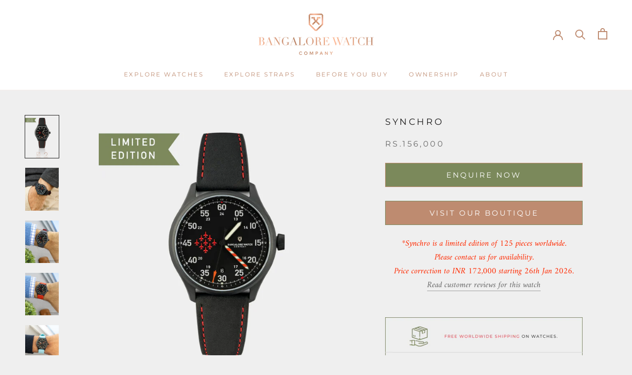

--- FILE ---
content_type: text/html; charset=utf-8
request_url: https://www.bangalorewatchco.in/collections/limited-editions/products/synchro
body_size: 34415
content:
<!doctype html>

<html class="no-js" lang="en">
  <head>
<!-- Google Tag Manager -->
<script>(function(w,d,s,l,i){w[l]=w[l]||[];w[l].push({'gtm.start':
new Date().getTime(),event:'gtm.js'});var f=d.getElementsByTagName(s)[0],
j=d.createElement(s),dl=l!='dataLayer'?'&l='+l:'';j.async=true;j.src=
'https://www.googletagmanager.com/gtm.js?id='+i+dl;f.parentNode.insertBefore(j,f);
})(window,document,'script','dataLayer','GTM-MJRRC7P');</script>
<!-- End Google Tag Manager -->

<!-- Pinterest domain verification -->
<meta name="p:domain_verify" content="70e0270f53b139dbd6d1254eccdaa793"/>
<!-- End of Pinterest domain verification -->
        
    
    
    
  	<meta charset="utf-8"> 
    <meta http-equiv="X-UA-Compatible" content="IE=edge,chrome=1">
    <meta name="viewport" content="width=device-width, initial-scale=1.0, height=device-height, minimum-scale=1.0, maximum-scale=1.0">
    <meta name="theme-color" content="">
    <meta name="facebook-domain-verification" content="0kjfwnrzm4wwjx9j31heaox1zlmmn1">

    <title>
      MACH 1 Synchro - Celebrating the Indian Air Force&#39;s Formation Aerobatics team, Suryakiran &ndash; Bangalore Watch Company™
    </title><meta name="description" content="Discover the story of the MACH 1 Synchro - This is a India-inspired pilot watch built with the same mechanical precision needed to fly 9 supersonic planes just a few feet apart. Built-to-last with a tactical black dial and Super-Luminova® numbers, the Synchro is your choice for a wristwatch that means action."><link rel="canonical" href="https://www.bangalorewatchco.in/products/synchro"><link rel="shortcut icon" href="//www.bangalorewatchco.in/cdn/shop/files/Bangalore_Brandmark_Color_Positive_PNG_RGB_96x.png?v=1614287579" type="image/png"><meta property="og:type" content="product">
  <meta property="og:title" content="Synchro"><meta property="og:image" content="http://www.bangalorewatchco.in/cdn/shop/products/mach1g2_pvd_synchro_meta_1024x.jpg?v=1658212963">
    <meta property="og:image:secure_url" content="https://www.bangalorewatchco.in/cdn/shop/products/mach1g2_pvd_synchro_meta_1024x.jpg?v=1658212963"><meta property="og:image" content="http://www.bangalorewatchco.in/cdn/shop/products/mach1g2_pvd_synchro_pocket_v2_1024x.jpg?v=1659419384">
    <meta property="og:image:secure_url" content="https://www.bangalorewatchco.in/cdn/shop/products/mach1g2_pvd_synchro_pocket_v2_1024x.jpg?v=1659419384"><meta property="og:image" content="http://www.bangalorewatchco.in/cdn/shop/products/mach1g2_pvd_synchro_desk1_1024x.jpg?v=1659419384">
    <meta property="og:image:secure_url" content="https://www.bangalorewatchco.in/cdn/shop/products/mach1g2_pvd_synchro_desk1_1024x.jpg?v=1659419384"><meta property="product:price:amount" content="156,000">
  <meta property="product:price:currency" content="INR"><meta property="og:description" content="Discover the story of the MACH 1 Synchro - This is a India-inspired pilot watch built with the same mechanical precision needed to fly 9 supersonic planes just a few feet apart. Built-to-last with a tactical black dial and Super-Luminova® numbers, the Synchro is your choice for a wristwatch that means action."><meta property="og:url" content="https://www.bangalorewatchco.in/products/synchro">
<meta property="og:site_name" content="Bangalore Watch Company™"><meta name="twitter:card" content="summary"><meta name="twitter:title" content="Synchro">
  <meta name="twitter:description" content="*Synchro is a limited edition of 125 pieces worldwide. Please contact us for availability. Price correction to INR 172,000 starting 26th Jan 2026. Read customer reviews for this watch HIGHLIGHTS:   WHY YOU&#39;LL LIKE IT: Synchro brings a fresh take on the iconic MACH 1 pilot watch. With its 9-Aircraft diamond formation at the 9H position, the Red-and-White minute hand inspired by cockpit Airspeed indicators, and a collector’s edition box set, the Synchro makes for a compelling watch if you’re looking for a Pilot watch with flair. Synchro is produced in a limited edition of 125 Uniquely numbered pieces, making for a Collector’s item that you will cherish for many years. BACKSTORY OF THIS WATCH: Imagine flying at half the speed of sound, carrying 6 times your body weight, with 8 other planes flying only a few feet apart. It takes incredible">
  <meta name="twitter:image" content="https://www.bangalorewatchco.in/cdn/shop/products/mach1g2_pvd_synchro_meta_600x600_crop_center.jpg?v=1658212963">

    <script>window.performance && window.performance.mark && window.performance.mark('shopify.content_for_header.start');</script><meta name="google-site-verification" content="YHhSKJmsfzB-LkgbgJL2z3S8V1eDE8zZqATtQD-d_JI">
<meta name="facebook-domain-verification" content="0kjfwnrzm4wwjx9j31heaox1zlmmn1">
<meta name="facebook-domain-verification" content="hx8blfbakgv17zkw4bjwz1yvr30uo2">
<meta id="shopify-digital-wallet" name="shopify-digital-wallet" content="/29963226/digital_wallets/dialog">
<link rel="alternate" type="application/json+oembed" href="https://www.bangalorewatchco.in/products/synchro.oembed">
<script async="async" src="/checkouts/internal/preloads.js?locale=en-IN"></script>
<script id="shopify-features" type="application/json">{"accessToken":"a6935cc6fa538da5df6a3ec64f271772","betas":["rich-media-storefront-analytics"],"domain":"www.bangalorewatchco.in","predictiveSearch":true,"shopId":29963226,"locale":"en"}</script>
<script>var Shopify = Shopify || {};
Shopify.shop = "bangalore-watch-company.myshopify.com";
Shopify.locale = "en";
Shopify.currency = {"active":"INR","rate":"1.0"};
Shopify.country = "IN";
Shopify.theme = {"name":"Prestige","id":81003020371,"schema_name":"Prestige","schema_version":"4.7.2","theme_store_id":855,"role":"main"};
Shopify.theme.handle = "null";
Shopify.theme.style = {"id":null,"handle":null};
Shopify.cdnHost = "www.bangalorewatchco.in/cdn";
Shopify.routes = Shopify.routes || {};
Shopify.routes.root = "/";</script>
<script type="module">!function(o){(o.Shopify=o.Shopify||{}).modules=!0}(window);</script>
<script>!function(o){function n(){var o=[];function n(){o.push(Array.prototype.slice.apply(arguments))}return n.q=o,n}var t=o.Shopify=o.Shopify||{};t.loadFeatures=n(),t.autoloadFeatures=n()}(window);</script>
<script id="shop-js-analytics" type="application/json">{"pageType":"product"}</script>
<script defer="defer" async type="module" src="//www.bangalorewatchco.in/cdn/shopifycloud/shop-js/modules/v2/client.init-shop-cart-sync_C5BV16lS.en.esm.js"></script>
<script defer="defer" async type="module" src="//www.bangalorewatchco.in/cdn/shopifycloud/shop-js/modules/v2/chunk.common_CygWptCX.esm.js"></script>
<script type="module">
  await import("//www.bangalorewatchco.in/cdn/shopifycloud/shop-js/modules/v2/client.init-shop-cart-sync_C5BV16lS.en.esm.js");
await import("//www.bangalorewatchco.in/cdn/shopifycloud/shop-js/modules/v2/chunk.common_CygWptCX.esm.js");

  window.Shopify.SignInWithShop?.initShopCartSync?.({"fedCMEnabled":true,"windoidEnabled":true});

</script>
<script>(function() {
  var isLoaded = false;
  function asyncLoad() {
    if (isLoaded) return;
    isLoaded = true;
    var urls = ["https:\/\/chimpstatic.com\/mcjs-connected\/js\/users\/c62f0a8b3612ec0e66d213d9a\/d48076d30eae46ee19de07421.js?shop=bangalore-watch-company.myshopify.com"];
    for (var i = 0; i < urls.length; i++) {
      var s = document.createElement('script');
      s.type = 'text/javascript';
      s.async = true;
      s.src = urls[i];
      var x = document.getElementsByTagName('script')[0];
      x.parentNode.insertBefore(s, x);
    }
  };
  if(window.attachEvent) {
    window.attachEvent('onload', asyncLoad);
  } else {
    window.addEventListener('load', asyncLoad, false);
  }
})();</script>
<script id="__st">var __st={"a":29963226,"offset":19800,"reqid":"35a40fe9-4d91-4c1b-9a39-cd56d8e76b92-1768671922","pageurl":"www.bangalorewatchco.in\/collections\/limited-editions\/products\/synchro","u":"3eaed6a83be1","p":"product","rtyp":"product","rid":6789590777939};</script>
<script>window.ShopifyPaypalV4VisibilityTracking = true;</script>
<script id="captcha-bootstrap">!function(){'use strict';const t='contact',e='account',n='new_comment',o=[[t,t],['blogs',n],['comments',n],[t,'customer']],c=[[e,'customer_login'],[e,'guest_login'],[e,'recover_customer_password'],[e,'create_customer']],r=t=>t.map((([t,e])=>`form[action*='/${t}']:not([data-nocaptcha='true']) input[name='form_type'][value='${e}']`)).join(','),a=t=>()=>t?[...document.querySelectorAll(t)].map((t=>t.form)):[];function s(){const t=[...o],e=r(t);return a(e)}const i='password',u='form_key',d=['recaptcha-v3-token','g-recaptcha-response','h-captcha-response',i],f=()=>{try{return window.sessionStorage}catch{return}},m='__shopify_v',_=t=>t.elements[u];function p(t,e,n=!1){try{const o=window.sessionStorage,c=JSON.parse(o.getItem(e)),{data:r}=function(t){const{data:e,action:n}=t;return t[m]||n?{data:e,action:n}:{data:t,action:n}}(c);for(const[e,n]of Object.entries(r))t.elements[e]&&(t.elements[e].value=n);n&&o.removeItem(e)}catch(o){console.error('form repopulation failed',{error:o})}}const l='form_type',E='cptcha';function T(t){t.dataset[E]=!0}const w=window,h=w.document,L='Shopify',v='ce_forms',y='captcha';let A=!1;((t,e)=>{const n=(g='f06e6c50-85a8-45c8-87d0-21a2b65856fe',I='https://cdn.shopify.com/shopifycloud/storefront-forms-hcaptcha/ce_storefront_forms_captcha_hcaptcha.v1.5.2.iife.js',D={infoText:'Protected by hCaptcha',privacyText:'Privacy',termsText:'Terms'},(t,e,n)=>{const o=w[L][v],c=o.bindForm;if(c)return c(t,g,e,D).then(n);var r;o.q.push([[t,g,e,D],n]),r=I,A||(h.body.append(Object.assign(h.createElement('script'),{id:'captcha-provider',async:!0,src:r})),A=!0)});var g,I,D;w[L]=w[L]||{},w[L][v]=w[L][v]||{},w[L][v].q=[],w[L][y]=w[L][y]||{},w[L][y].protect=function(t,e){n(t,void 0,e),T(t)},Object.freeze(w[L][y]),function(t,e,n,w,h,L){const[v,y,A,g]=function(t,e,n){const i=e?o:[],u=t?c:[],d=[...i,...u],f=r(d),m=r(i),_=r(d.filter((([t,e])=>n.includes(e))));return[a(f),a(m),a(_),s()]}(w,h,L),I=t=>{const e=t.target;return e instanceof HTMLFormElement?e:e&&e.form},D=t=>v().includes(t);t.addEventListener('submit',(t=>{const e=I(t);if(!e)return;const n=D(e)&&!e.dataset.hcaptchaBound&&!e.dataset.recaptchaBound,o=_(e),c=g().includes(e)&&(!o||!o.value);(n||c)&&t.preventDefault(),c&&!n&&(function(t){try{if(!f())return;!function(t){const e=f();if(!e)return;const n=_(t);if(!n)return;const o=n.value;o&&e.removeItem(o)}(t);const e=Array.from(Array(32),(()=>Math.random().toString(36)[2])).join('');!function(t,e){_(t)||t.append(Object.assign(document.createElement('input'),{type:'hidden',name:u})),t.elements[u].value=e}(t,e),function(t,e){const n=f();if(!n)return;const o=[...t.querySelectorAll(`input[type='${i}']`)].map((({name:t})=>t)),c=[...d,...o],r={};for(const[a,s]of new FormData(t).entries())c.includes(a)||(r[a]=s);n.setItem(e,JSON.stringify({[m]:1,action:t.action,data:r}))}(t,e)}catch(e){console.error('failed to persist form',e)}}(e),e.submit())}));const S=(t,e)=>{t&&!t.dataset[E]&&(n(t,e.some((e=>e===t))),T(t))};for(const o of['focusin','change'])t.addEventListener(o,(t=>{const e=I(t);D(e)&&S(e,y())}));const B=e.get('form_key'),M=e.get(l),P=B&&M;t.addEventListener('DOMContentLoaded',(()=>{const t=y();if(P)for(const e of t)e.elements[l].value===M&&p(e,B);[...new Set([...A(),...v().filter((t=>'true'===t.dataset.shopifyCaptcha))])].forEach((e=>S(e,t)))}))}(h,new URLSearchParams(w.location.search),n,t,e,['guest_login'])})(!1,!0)}();</script>
<script integrity="sha256-4kQ18oKyAcykRKYeNunJcIwy7WH5gtpwJnB7kiuLZ1E=" data-source-attribution="shopify.loadfeatures" defer="defer" src="//www.bangalorewatchco.in/cdn/shopifycloud/storefront/assets/storefront/load_feature-a0a9edcb.js" crossorigin="anonymous"></script>
<script data-source-attribution="shopify.dynamic_checkout.dynamic.init">var Shopify=Shopify||{};Shopify.PaymentButton=Shopify.PaymentButton||{isStorefrontPortableWallets:!0,init:function(){window.Shopify.PaymentButton.init=function(){};var t=document.createElement("script");t.src="https://www.bangalorewatchco.in/cdn/shopifycloud/portable-wallets/latest/portable-wallets.en.js",t.type="module",document.head.appendChild(t)}};
</script>
<script data-source-attribution="shopify.dynamic_checkout.buyer_consent">
  function portableWalletsHideBuyerConsent(e){var t=document.getElementById("shopify-buyer-consent"),n=document.getElementById("shopify-subscription-policy-button");t&&n&&(t.classList.add("hidden"),t.setAttribute("aria-hidden","true"),n.removeEventListener("click",e))}function portableWalletsShowBuyerConsent(e){var t=document.getElementById("shopify-buyer-consent"),n=document.getElementById("shopify-subscription-policy-button");t&&n&&(t.classList.remove("hidden"),t.removeAttribute("aria-hidden"),n.addEventListener("click",e))}window.Shopify?.PaymentButton&&(window.Shopify.PaymentButton.hideBuyerConsent=portableWalletsHideBuyerConsent,window.Shopify.PaymentButton.showBuyerConsent=portableWalletsShowBuyerConsent);
</script>
<script data-source-attribution="shopify.dynamic_checkout.cart.bootstrap">document.addEventListener("DOMContentLoaded",(function(){function t(){return document.querySelector("shopify-accelerated-checkout-cart, shopify-accelerated-checkout")}if(t())Shopify.PaymentButton.init();else{new MutationObserver((function(e,n){t()&&(Shopify.PaymentButton.init(),n.disconnect())})).observe(document.body,{childList:!0,subtree:!0})}}));
</script>
<link id="shopify-accelerated-checkout-styles" rel="stylesheet" media="screen" href="https://www.bangalorewatchco.in/cdn/shopifycloud/portable-wallets/latest/accelerated-checkout-backwards-compat.css" crossorigin="anonymous">
<style id="shopify-accelerated-checkout-cart">
        #shopify-buyer-consent {
  margin-top: 1em;
  display: inline-block;
  width: 100%;
}

#shopify-buyer-consent.hidden {
  display: none;
}

#shopify-subscription-policy-button {
  background: none;
  border: none;
  padding: 0;
  text-decoration: underline;
  font-size: inherit;
  cursor: pointer;
}

#shopify-subscription-policy-button::before {
  box-shadow: none;
}

      </style>

<script>window.performance && window.performance.mark && window.performance.mark('shopify.content_for_header.end');</script>

    <link rel="stylesheet" href="//www.bangalorewatchco.in/cdn/shop/t/2/assets/theme.scss.css?v=79437009019657722961762863885">

    <script>
      // This allows to expose several variables to the global scope, to be used in scripts
      window.theme = {
        pageType: "product",
        moneyFormat: "\u003cspan class=money\u003eRs.{{amount_no_decimals}}\u003c\/span\u003e",
        moneyWithCurrencyFormat: "\u003cspan class=money\u003eRs.{{amount_no_decimals}}\u003c\/span\u003e",
        productImageSize: "natural",
        searchMode: "product,article",
        showPageTransition: false,
        showElementStaggering: false,
        showImageZooming: false
      };

      window.routes = {
        rootUrl: "\/",
        cartUrl: "\/cart",
        cartAddUrl: "\/cart\/add",
        cartChangeUrl: "\/cart\/change",
        searchUrl: "\/search",
        productRecommendationsUrl: "\/recommendations\/products"
      };

      window.languages = {
        cartAddNote: "Click here to add any special instructions",
        cartEditNote: "Edit Order Note",
        productImageLoadingError: "This image could not be loaded. Please try to reload the page.",
        productFormAddToCart: "Purchase online",
        productFormUnavailable: "Unavailable",
        productFormSoldOut: "Sold Out",
        shippingEstimatorOneResult: "1 option available:",
        shippingEstimatorMoreResults: "{{count}} options available:",
        shippingEstimatorNoResults: "No shipping could be found"
      };

      window.lazySizesConfig = {
        loadHidden: false,
        hFac: 0.5,
        expFactor: 2,
        ricTimeout: 150,
        lazyClass: 'Image--lazyLoad',
        loadingClass: 'Image--lazyLoading',
        loadedClass: 'Image--lazyLoaded'
      };

      document.documentElement.className = document.documentElement.className.replace('no-js', 'js');
      document.documentElement.style.setProperty('--window-height', window.innerHeight + 'px');

      // We do a quick detection of some features (we could use Modernizr but for so little...)
      (function() {
        document.documentElement.className += ((window.CSS && window.CSS.supports('(position: sticky) or (position: -webkit-sticky)')) ? ' supports-sticky' : ' no-supports-sticky');
        document.documentElement.className += (window.matchMedia('(-moz-touch-enabled: 1), (hover: none)')).matches ? ' no-supports-hover' : ' supports-hover';
      }());
    </script>

    <script src="//www.bangalorewatchco.in/cdn/shop/t/2/assets/lazysizes.min.js?v=174358363404432586981588835326" async></script><script src="https://polyfill-fastly.net/v3/polyfill.min.js?unknown=polyfill&features=fetch,Element.prototype.closest,Element.prototype.remove,Element.prototype.classList,Array.prototype.includes,Array.prototype.fill,Object.assign,CustomEvent,IntersectionObserver,IntersectionObserverEntry,URL" defer></script>
    <script src="//www.bangalorewatchco.in/cdn/shop/t/2/assets/libs.min.js?v=26178543184394469741588835325" defer></script>
    <script src="//www.bangalorewatchco.in/cdn/shop/t/2/assets/theme.min.js?v=101812004007097122321588835331" defer></script>
    <script src="//www.bangalorewatchco.in/cdn/shop/t/2/assets/custom.js?v=183944157590872491501588835328" defer></script>

    <script>
      (function () {
        window.onpageshow = function() {
          if (window.theme.showPageTransition) {
            var pageTransition = document.querySelector('.PageTransition');

            if (pageTransition) {
              pageTransition.style.visibility = 'visible';
              pageTransition.style.opacity = '0';
            }
          }

          // When the page is loaded from the cache, we have to reload the cart content
          document.documentElement.dispatchEvent(new CustomEvent('cart:refresh', {
            bubbles: true
          }));
        };
      })();
    </script>

    
  <script type="application/ld+json">
  {
    "@context": "http://schema.org",
    "@type": "Product",
    "offers": [{
          "@type": "Offer",
          "name": "Default Title",
          "availability":"https://schema.org/OutOfStock",
          "price": 156000.0,
          "priceCurrency": "INR",
          "priceValidUntil": "2026-01-27","sku": "BWC-W-AU-MC2-6",
        "url": "https://www.bangalorewatchco.in/products/synchro?variant=40046279360595"
        }
],
    "brand": {
      "name": "Bangalore Watch Company™"
    },
    "name": "Synchro",
    "description": "Discover the story of the MACH 1 Synchro - This is a India-inspired pilot watch built with the same mechanical precision needed to fly 9 supersonic planes just a few feet apart. Built-to-last with a tactical black dial and Super-Luminova® numbers, the Synchro is your choice for a wristwatch that means action.",
    "category": "",
    "url": "https://www.bangalorewatchco.in/products/synchro",
    "sku": "BWC-W-AU-MC2-6",
    "image": {
      "@type": "ImageObject",
      "url": "https://www.bangalorewatchco.in/cdn/shop/products/mach1g2_pvd_synchro_meta_1024x.jpg?v=1658212963",
      "image": "https://www.bangalorewatchco.in/cdn/shop/products/mach1g2_pvd_synchro_meta_1024x.jpg?v=1658212963",
      "name": "MACH 1 Synchro – A Limited edition pilot watch with a unique 9-aircraft diamond formation on the dial.",
      "width": "1024",
      "height": "1024"
    }
  }
  </script>



  <script type="application/ld+json">
  {
    "@context": "http://schema.org",
    "@type": "BreadcrumbList",
  "itemListElement": [{
      "@type": "ListItem",
      "position": 1,
      "name": "Translation missing: en.general.breadcrumb.home",
      "item": "https://www.bangalorewatchco.in"
    },{
          "@type": "ListItem",
          "position": 2,
          "name": "Limited Edition Watches",
          "item": "https://www.bangalorewatchco.in/collections/limited-editions"
        }, {
          "@type": "ListItem",
          "position": 3,
          "name": "Synchro",
          "item": "https://www.bangalorewatchco.in/collections/limited-editions/products/synchro"
        }]
  }
  </script>

  
<script>
window.mlvedaShopCurrency = "INR";
window.shopCurrency = "INR";
window.supported_currencies = "INR USD GBP EUR CAD AUD AED SGD";
</script>
  <!-- Global site tag (gtag.js) - Google AdWords: 785097955 -->
<script async src="https://www.googletagmanager.com/gtag/js?id=AW-785097955"></script>
<script>
  window.dataLayer = window.dataLayer || [];
  function gtag(){dataLayer.push(arguments);}
  gtag('js', new Date());

  gtag('config', 'AW-785097955');
</script>
  
  
  <!-- "snippets/shogun-head.liquid" was not rendered, the associated app was uninstalled -->


<script src="https://cdn.shopify.com/extensions/019bc5da-5ba6-7e9a-9888-a6222a70d7c3/js-client-214/assets/pushowl-shopify.js" type="text/javascript" defer="defer"></script>
<link href="https://monorail-edge.shopifysvc.com" rel="dns-prefetch">
<script>(function(){if ("sendBeacon" in navigator && "performance" in window) {try {var session_token_from_headers = performance.getEntriesByType('navigation')[0].serverTiming.find(x => x.name == '_s').description;} catch {var session_token_from_headers = undefined;}var session_cookie_matches = document.cookie.match(/_shopify_s=([^;]*)/);var session_token_from_cookie = session_cookie_matches && session_cookie_matches.length === 2 ? session_cookie_matches[1] : "";var session_token = session_token_from_headers || session_token_from_cookie || "";function handle_abandonment_event(e) {var entries = performance.getEntries().filter(function(entry) {return /monorail-edge.shopifysvc.com/.test(entry.name);});if (!window.abandonment_tracked && entries.length === 0) {window.abandonment_tracked = true;var currentMs = Date.now();var navigation_start = performance.timing.navigationStart;var payload = {shop_id: 29963226,url: window.location.href,navigation_start,duration: currentMs - navigation_start,session_token,page_type: "product"};window.navigator.sendBeacon("https://monorail-edge.shopifysvc.com/v1/produce", JSON.stringify({schema_id: "online_store_buyer_site_abandonment/1.1",payload: payload,metadata: {event_created_at_ms: currentMs,event_sent_at_ms: currentMs}}));}}window.addEventListener('pagehide', handle_abandonment_event);}}());</script>
<script id="web-pixels-manager-setup">(function e(e,d,r,n,o){if(void 0===o&&(o={}),!Boolean(null===(a=null===(i=window.Shopify)||void 0===i?void 0:i.analytics)||void 0===a?void 0:a.replayQueue)){var i,a;window.Shopify=window.Shopify||{};var t=window.Shopify;t.analytics=t.analytics||{};var s=t.analytics;s.replayQueue=[],s.publish=function(e,d,r){return s.replayQueue.push([e,d,r]),!0};try{self.performance.mark("wpm:start")}catch(e){}var l=function(){var e={modern:/Edge?\/(1{2}[4-9]|1[2-9]\d|[2-9]\d{2}|\d{4,})\.\d+(\.\d+|)|Firefox\/(1{2}[4-9]|1[2-9]\d|[2-9]\d{2}|\d{4,})\.\d+(\.\d+|)|Chrom(ium|e)\/(9{2}|\d{3,})\.\d+(\.\d+|)|(Maci|X1{2}).+ Version\/(15\.\d+|(1[6-9]|[2-9]\d|\d{3,})\.\d+)([,.]\d+|)( \(\w+\)|)( Mobile\/\w+|) Safari\/|Chrome.+OPR\/(9{2}|\d{3,})\.\d+\.\d+|(CPU[ +]OS|iPhone[ +]OS|CPU[ +]iPhone|CPU IPhone OS|CPU iPad OS)[ +]+(15[._]\d+|(1[6-9]|[2-9]\d|\d{3,})[._]\d+)([._]\d+|)|Android:?[ /-](13[3-9]|1[4-9]\d|[2-9]\d{2}|\d{4,})(\.\d+|)(\.\d+|)|Android.+Firefox\/(13[5-9]|1[4-9]\d|[2-9]\d{2}|\d{4,})\.\d+(\.\d+|)|Android.+Chrom(ium|e)\/(13[3-9]|1[4-9]\d|[2-9]\d{2}|\d{4,})\.\d+(\.\d+|)|SamsungBrowser\/([2-9]\d|\d{3,})\.\d+/,legacy:/Edge?\/(1[6-9]|[2-9]\d|\d{3,})\.\d+(\.\d+|)|Firefox\/(5[4-9]|[6-9]\d|\d{3,})\.\d+(\.\d+|)|Chrom(ium|e)\/(5[1-9]|[6-9]\d|\d{3,})\.\d+(\.\d+|)([\d.]+$|.*Safari\/(?![\d.]+ Edge\/[\d.]+$))|(Maci|X1{2}).+ Version\/(10\.\d+|(1[1-9]|[2-9]\d|\d{3,})\.\d+)([,.]\d+|)( \(\w+\)|)( Mobile\/\w+|) Safari\/|Chrome.+OPR\/(3[89]|[4-9]\d|\d{3,})\.\d+\.\d+|(CPU[ +]OS|iPhone[ +]OS|CPU[ +]iPhone|CPU IPhone OS|CPU iPad OS)[ +]+(10[._]\d+|(1[1-9]|[2-9]\d|\d{3,})[._]\d+)([._]\d+|)|Android:?[ /-](13[3-9]|1[4-9]\d|[2-9]\d{2}|\d{4,})(\.\d+|)(\.\d+|)|Mobile Safari.+OPR\/([89]\d|\d{3,})\.\d+\.\d+|Android.+Firefox\/(13[5-9]|1[4-9]\d|[2-9]\d{2}|\d{4,})\.\d+(\.\d+|)|Android.+Chrom(ium|e)\/(13[3-9]|1[4-9]\d|[2-9]\d{2}|\d{4,})\.\d+(\.\d+|)|Android.+(UC? ?Browser|UCWEB|U3)[ /]?(15\.([5-9]|\d{2,})|(1[6-9]|[2-9]\d|\d{3,})\.\d+)\.\d+|SamsungBrowser\/(5\.\d+|([6-9]|\d{2,})\.\d+)|Android.+MQ{2}Browser\/(14(\.(9|\d{2,})|)|(1[5-9]|[2-9]\d|\d{3,})(\.\d+|))(\.\d+|)|K[Aa][Ii]OS\/(3\.\d+|([4-9]|\d{2,})\.\d+)(\.\d+|)/},d=e.modern,r=e.legacy,n=navigator.userAgent;return n.match(d)?"modern":n.match(r)?"legacy":"unknown"}(),u="modern"===l?"modern":"legacy",c=(null!=n?n:{modern:"",legacy:""})[u],f=function(e){return[e.baseUrl,"/wpm","/b",e.hashVersion,"modern"===e.buildTarget?"m":"l",".js"].join("")}({baseUrl:d,hashVersion:r,buildTarget:u}),m=function(e){var d=e.version,r=e.bundleTarget,n=e.surface,o=e.pageUrl,i=e.monorailEndpoint;return{emit:function(e){var a=e.status,t=e.errorMsg,s=(new Date).getTime(),l=JSON.stringify({metadata:{event_sent_at_ms:s},events:[{schema_id:"web_pixels_manager_load/3.1",payload:{version:d,bundle_target:r,page_url:o,status:a,surface:n,error_msg:t},metadata:{event_created_at_ms:s}}]});if(!i)return console&&console.warn&&console.warn("[Web Pixels Manager] No Monorail endpoint provided, skipping logging."),!1;try{return self.navigator.sendBeacon.bind(self.navigator)(i,l)}catch(e){}var u=new XMLHttpRequest;try{return u.open("POST",i,!0),u.setRequestHeader("Content-Type","text/plain"),u.send(l),!0}catch(e){return console&&console.warn&&console.warn("[Web Pixels Manager] Got an unhandled error while logging to Monorail."),!1}}}}({version:r,bundleTarget:l,surface:e.surface,pageUrl:self.location.href,monorailEndpoint:e.monorailEndpoint});try{o.browserTarget=l,function(e){var d=e.src,r=e.async,n=void 0===r||r,o=e.onload,i=e.onerror,a=e.sri,t=e.scriptDataAttributes,s=void 0===t?{}:t,l=document.createElement("script"),u=document.querySelector("head"),c=document.querySelector("body");if(l.async=n,l.src=d,a&&(l.integrity=a,l.crossOrigin="anonymous"),s)for(var f in s)if(Object.prototype.hasOwnProperty.call(s,f))try{l.dataset[f]=s[f]}catch(e){}if(o&&l.addEventListener("load",o),i&&l.addEventListener("error",i),u)u.appendChild(l);else{if(!c)throw new Error("Did not find a head or body element to append the script");c.appendChild(l)}}({src:f,async:!0,onload:function(){if(!function(){var e,d;return Boolean(null===(d=null===(e=window.Shopify)||void 0===e?void 0:e.analytics)||void 0===d?void 0:d.initialized)}()){var d=window.webPixelsManager.init(e)||void 0;if(d){var r=window.Shopify.analytics;r.replayQueue.forEach((function(e){var r=e[0],n=e[1],o=e[2];d.publishCustomEvent(r,n,o)})),r.replayQueue=[],r.publish=d.publishCustomEvent,r.visitor=d.visitor,r.initialized=!0}}},onerror:function(){return m.emit({status:"failed",errorMsg:"".concat(f," has failed to load")})},sri:function(e){var d=/^sha384-[A-Za-z0-9+/=]+$/;return"string"==typeof e&&d.test(e)}(c)?c:"",scriptDataAttributes:o}),m.emit({status:"loading"})}catch(e){m.emit({status:"failed",errorMsg:(null==e?void 0:e.message)||"Unknown error"})}}})({shopId: 29963226,storefrontBaseUrl: "https://www.bangalorewatchco.in",extensionsBaseUrl: "https://extensions.shopifycdn.com/cdn/shopifycloud/web-pixels-manager",monorailEndpoint: "https://monorail-edge.shopifysvc.com/unstable/produce_batch",surface: "storefront-renderer",enabledBetaFlags: ["2dca8a86"],webPixelsConfigList: [{"id":"471072851","configuration":"{\"subdomain\": \"bangalore-watch-company\"}","eventPayloadVersion":"v1","runtimeContext":"STRICT","scriptVersion":"69e1bed23f1568abe06fb9d113379033","type":"APP","apiClientId":1615517,"privacyPurposes":["ANALYTICS","MARKETING","SALE_OF_DATA"],"dataSharingAdjustments":{"protectedCustomerApprovalScopes":["read_customer_address","read_customer_email","read_customer_name","read_customer_personal_data","read_customer_phone"]}},{"id":"361627731","configuration":"{\"config\":\"{\\\"pixel_id\\\":\\\"G-T8281NL6MW\\\",\\\"google_tag_ids\\\":[\\\"G-T8281NL6MW\\\",\\\"AW-785097955\\\",\\\"GT-NC6C42N\\\"],\\\"target_country\\\":\\\"IN\\\",\\\"gtag_events\\\":[{\\\"type\\\":\\\"search\\\",\\\"action_label\\\":[\\\"G-T8281NL6MW\\\",\\\"AW-785097955\\\/A2AECI3stNICEOPJrvYC\\\"]},{\\\"type\\\":\\\"begin_checkout\\\",\\\"action_label\\\":[\\\"G-T8281NL6MW\\\",\\\"AW-785097955\\\/ZtUGCIrstNICEOPJrvYC\\\"]},{\\\"type\\\":\\\"view_item\\\",\\\"action_label\\\":[\\\"G-T8281NL6MW\\\",\\\"AW-785097955\\\/aTiUCITstNICEOPJrvYC\\\",\\\"MC-298XC3G3YT\\\"]},{\\\"type\\\":\\\"purchase\\\",\\\"action_label\\\":[\\\"G-T8281NL6MW\\\",\\\"AW-785097955\\\/gO1nCIHstNICEOPJrvYC\\\",\\\"MC-298XC3G3YT\\\"]},{\\\"type\\\":\\\"page_view\\\",\\\"action_label\\\":[\\\"G-T8281NL6MW\\\",\\\"AW-785097955\\\/-hBFCLvqtNICEOPJrvYC\\\",\\\"MC-298XC3G3YT\\\"]},{\\\"type\\\":\\\"add_payment_info\\\",\\\"action_label\\\":[\\\"G-T8281NL6MW\\\",\\\"AW-785097955\\\/DAa0CK7stNICEOPJrvYC\\\"]},{\\\"type\\\":\\\"add_to_cart\\\",\\\"action_label\\\":[\\\"G-T8281NL6MW\\\",\\\"AW-785097955\\\/eXMeCIfstNICEOPJrvYC\\\"]}],\\\"enable_monitoring_mode\\\":false}\"}","eventPayloadVersion":"v1","runtimeContext":"OPEN","scriptVersion":"b2a88bafab3e21179ed38636efcd8a93","type":"APP","apiClientId":1780363,"privacyPurposes":[],"dataSharingAdjustments":{"protectedCustomerApprovalScopes":["read_customer_address","read_customer_email","read_customer_name","read_customer_personal_data","read_customer_phone"]}},{"id":"166592595","configuration":"{\"pixel_id\":\"1993104634341213\",\"pixel_type\":\"facebook_pixel\",\"metaapp_system_user_token\":\"-\"}","eventPayloadVersion":"v1","runtimeContext":"OPEN","scriptVersion":"ca16bc87fe92b6042fbaa3acc2fbdaa6","type":"APP","apiClientId":2329312,"privacyPurposes":["ANALYTICS","MARKETING","SALE_OF_DATA"],"dataSharingAdjustments":{"protectedCustomerApprovalScopes":["read_customer_address","read_customer_email","read_customer_name","read_customer_personal_data","read_customer_phone"]}},{"id":"shopify-app-pixel","configuration":"{}","eventPayloadVersion":"v1","runtimeContext":"STRICT","scriptVersion":"0450","apiClientId":"shopify-pixel","type":"APP","privacyPurposes":["ANALYTICS","MARKETING"]},{"id":"shopify-custom-pixel","eventPayloadVersion":"v1","runtimeContext":"LAX","scriptVersion":"0450","apiClientId":"shopify-pixel","type":"CUSTOM","privacyPurposes":["ANALYTICS","MARKETING"]}],isMerchantRequest: false,initData: {"shop":{"name":"Bangalore Watch Company™","paymentSettings":{"currencyCode":"INR"},"myshopifyDomain":"bangalore-watch-company.myshopify.com","countryCode":"IN","storefrontUrl":"https:\/\/www.bangalorewatchco.in"},"customer":null,"cart":null,"checkout":null,"productVariants":[{"price":{"amount":156000.0,"currencyCode":"INR"},"product":{"title":"Synchro","vendor":"Bangalore Watch Company™","id":"6789590777939","untranslatedTitle":"Synchro","url":"\/products\/synchro","type":""},"id":"40046279360595","image":{"src":"\/\/www.bangalorewatchco.in\/cdn\/shop\/products\/mach1g2_pvd_synchro_meta.jpg?v=1658212963"},"sku":"BWC-W-AU-MC2-6","title":"Default Title","untranslatedTitle":"Default Title"}],"purchasingCompany":null},},"https://www.bangalorewatchco.in/cdn","fcfee988w5aeb613cpc8e4bc33m6693e112",{"modern":"","legacy":""},{"shopId":"29963226","storefrontBaseUrl":"https:\/\/www.bangalorewatchco.in","extensionBaseUrl":"https:\/\/extensions.shopifycdn.com\/cdn\/shopifycloud\/web-pixels-manager","surface":"storefront-renderer","enabledBetaFlags":"[\"2dca8a86\"]","isMerchantRequest":"false","hashVersion":"fcfee988w5aeb613cpc8e4bc33m6693e112","publish":"custom","events":"[[\"page_viewed\",{}],[\"product_viewed\",{\"productVariant\":{\"price\":{\"amount\":156000.0,\"currencyCode\":\"INR\"},\"product\":{\"title\":\"Synchro\",\"vendor\":\"Bangalore Watch Company™\",\"id\":\"6789590777939\",\"untranslatedTitle\":\"Synchro\",\"url\":\"\/products\/synchro\",\"type\":\"\"},\"id\":\"40046279360595\",\"image\":{\"src\":\"\/\/www.bangalorewatchco.in\/cdn\/shop\/products\/mach1g2_pvd_synchro_meta.jpg?v=1658212963\"},\"sku\":\"BWC-W-AU-MC2-6\",\"title\":\"Default Title\",\"untranslatedTitle\":\"Default Title\"}}]]"});</script><script>
  window.ShopifyAnalytics = window.ShopifyAnalytics || {};
  window.ShopifyAnalytics.meta = window.ShopifyAnalytics.meta || {};
  window.ShopifyAnalytics.meta.currency = 'INR';
  var meta = {"product":{"id":6789590777939,"gid":"gid:\/\/shopify\/Product\/6789590777939","vendor":"Bangalore Watch Company™","type":"","handle":"synchro","variants":[{"id":40046279360595,"price":15600000,"name":"Synchro","public_title":null,"sku":"BWC-W-AU-MC2-6"}],"remote":false},"page":{"pageType":"product","resourceType":"product","resourceId":6789590777939,"requestId":"35a40fe9-4d91-4c1b-9a39-cd56d8e76b92-1768671922"}};
  for (var attr in meta) {
    window.ShopifyAnalytics.meta[attr] = meta[attr];
  }
</script>
<script class="analytics">
  (function () {
    var customDocumentWrite = function(content) {
      var jquery = null;

      if (window.jQuery) {
        jquery = window.jQuery;
      } else if (window.Checkout && window.Checkout.$) {
        jquery = window.Checkout.$;
      }

      if (jquery) {
        jquery('body').append(content);
      }
    };

    var hasLoggedConversion = function(token) {
      if (token) {
        return document.cookie.indexOf('loggedConversion=' + token) !== -1;
      }
      return false;
    }

    var setCookieIfConversion = function(token) {
      if (token) {
        var twoMonthsFromNow = new Date(Date.now());
        twoMonthsFromNow.setMonth(twoMonthsFromNow.getMonth() + 2);

        document.cookie = 'loggedConversion=' + token + '; expires=' + twoMonthsFromNow;
      }
    }

    var trekkie = window.ShopifyAnalytics.lib = window.trekkie = window.trekkie || [];
    if (trekkie.integrations) {
      return;
    }
    trekkie.methods = [
      'identify',
      'page',
      'ready',
      'track',
      'trackForm',
      'trackLink'
    ];
    trekkie.factory = function(method) {
      return function() {
        var args = Array.prototype.slice.call(arguments);
        args.unshift(method);
        trekkie.push(args);
        return trekkie;
      };
    };
    for (var i = 0; i < trekkie.methods.length; i++) {
      var key = trekkie.methods[i];
      trekkie[key] = trekkie.factory(key);
    }
    trekkie.load = function(config) {
      trekkie.config = config || {};
      trekkie.config.initialDocumentCookie = document.cookie;
      var first = document.getElementsByTagName('script')[0];
      var script = document.createElement('script');
      script.type = 'text/javascript';
      script.onerror = function(e) {
        var scriptFallback = document.createElement('script');
        scriptFallback.type = 'text/javascript';
        scriptFallback.onerror = function(error) {
                var Monorail = {
      produce: function produce(monorailDomain, schemaId, payload) {
        var currentMs = new Date().getTime();
        var event = {
          schema_id: schemaId,
          payload: payload,
          metadata: {
            event_created_at_ms: currentMs,
            event_sent_at_ms: currentMs
          }
        };
        return Monorail.sendRequest("https://" + monorailDomain + "/v1/produce", JSON.stringify(event));
      },
      sendRequest: function sendRequest(endpointUrl, payload) {
        // Try the sendBeacon API
        if (window && window.navigator && typeof window.navigator.sendBeacon === 'function' && typeof window.Blob === 'function' && !Monorail.isIos12()) {
          var blobData = new window.Blob([payload], {
            type: 'text/plain'
          });

          if (window.navigator.sendBeacon(endpointUrl, blobData)) {
            return true;
          } // sendBeacon was not successful

        } // XHR beacon

        var xhr = new XMLHttpRequest();

        try {
          xhr.open('POST', endpointUrl);
          xhr.setRequestHeader('Content-Type', 'text/plain');
          xhr.send(payload);
        } catch (e) {
          console.log(e);
        }

        return false;
      },
      isIos12: function isIos12() {
        return window.navigator.userAgent.lastIndexOf('iPhone; CPU iPhone OS 12_') !== -1 || window.navigator.userAgent.lastIndexOf('iPad; CPU OS 12_') !== -1;
      }
    };
    Monorail.produce('monorail-edge.shopifysvc.com',
      'trekkie_storefront_load_errors/1.1',
      {shop_id: 29963226,
      theme_id: 81003020371,
      app_name: "storefront",
      context_url: window.location.href,
      source_url: "//www.bangalorewatchco.in/cdn/s/trekkie.storefront.cd680fe47e6c39ca5d5df5f0a32d569bc48c0f27.min.js"});

        };
        scriptFallback.async = true;
        scriptFallback.src = '//www.bangalorewatchco.in/cdn/s/trekkie.storefront.cd680fe47e6c39ca5d5df5f0a32d569bc48c0f27.min.js';
        first.parentNode.insertBefore(scriptFallback, first);
      };
      script.async = true;
      script.src = '//www.bangalorewatchco.in/cdn/s/trekkie.storefront.cd680fe47e6c39ca5d5df5f0a32d569bc48c0f27.min.js';
      first.parentNode.insertBefore(script, first);
    };
    trekkie.load(
      {"Trekkie":{"appName":"storefront","development":false,"defaultAttributes":{"shopId":29963226,"isMerchantRequest":null,"themeId":81003020371,"themeCityHash":"780098613802927769","contentLanguage":"en","currency":"INR","eventMetadataId":"9c95b713-84a0-4117-916d-b82b7bf684b1"},"isServerSideCookieWritingEnabled":true,"monorailRegion":"shop_domain","enabledBetaFlags":["65f19447"]},"Session Attribution":{},"S2S":{"facebookCapiEnabled":true,"source":"trekkie-storefront-renderer","apiClientId":580111}}
    );

    var loaded = false;
    trekkie.ready(function() {
      if (loaded) return;
      loaded = true;

      window.ShopifyAnalytics.lib = window.trekkie;

      var originalDocumentWrite = document.write;
      document.write = customDocumentWrite;
      try { window.ShopifyAnalytics.merchantGoogleAnalytics.call(this); } catch(error) {};
      document.write = originalDocumentWrite;

      window.ShopifyAnalytics.lib.page(null,{"pageType":"product","resourceType":"product","resourceId":6789590777939,"requestId":"35a40fe9-4d91-4c1b-9a39-cd56d8e76b92-1768671922","shopifyEmitted":true});

      var match = window.location.pathname.match(/checkouts\/(.+)\/(thank_you|post_purchase)/)
      var token = match? match[1]: undefined;
      if (!hasLoggedConversion(token)) {
        setCookieIfConversion(token);
        window.ShopifyAnalytics.lib.track("Viewed Product",{"currency":"INR","variantId":40046279360595,"productId":6789590777939,"productGid":"gid:\/\/shopify\/Product\/6789590777939","name":"Synchro","price":"156000.00","sku":"BWC-W-AU-MC2-6","brand":"Bangalore Watch Company™","variant":null,"category":"","nonInteraction":true,"remote":false},undefined,undefined,{"shopifyEmitted":true});
      window.ShopifyAnalytics.lib.track("monorail:\/\/trekkie_storefront_viewed_product\/1.1",{"currency":"INR","variantId":40046279360595,"productId":6789590777939,"productGid":"gid:\/\/shopify\/Product\/6789590777939","name":"Synchro","price":"156000.00","sku":"BWC-W-AU-MC2-6","brand":"Bangalore Watch Company™","variant":null,"category":"","nonInteraction":true,"remote":false,"referer":"https:\/\/www.bangalorewatchco.in\/collections\/limited-editions\/products\/synchro"});
      }
    });


        var eventsListenerScript = document.createElement('script');
        eventsListenerScript.async = true;
        eventsListenerScript.src = "//www.bangalorewatchco.in/cdn/shopifycloud/storefront/assets/shop_events_listener-3da45d37.js";
        document.getElementsByTagName('head')[0].appendChild(eventsListenerScript);

})();</script>
  <script>
  if (!window.ga || (window.ga && typeof window.ga !== 'function')) {
    window.ga = function ga() {
      (window.ga.q = window.ga.q || []).push(arguments);
      if (window.Shopify && window.Shopify.analytics && typeof window.Shopify.analytics.publish === 'function') {
        window.Shopify.analytics.publish("ga_stub_called", {}, {sendTo: "google_osp_migration"});
      }
      console.error("Shopify's Google Analytics stub called with:", Array.from(arguments), "\nSee https://help.shopify.com/manual/promoting-marketing/pixels/pixel-migration#google for more information.");
    };
    if (window.Shopify && window.Shopify.analytics && typeof window.Shopify.analytics.publish === 'function') {
      window.Shopify.analytics.publish("ga_stub_initialized", {}, {sendTo: "google_osp_migration"});
    }
  }
</script>
<script
  defer
  src="https://www.bangalorewatchco.in/cdn/shopifycloud/perf-kit/shopify-perf-kit-3.0.4.min.js"
  data-application="storefront-renderer"
  data-shop-id="29963226"
  data-render-region="gcp-us-central1"
  data-page-type="product"
  data-theme-instance-id="81003020371"
  data-theme-name="Prestige"
  data-theme-version="4.7.2"
  data-monorail-region="shop_domain"
  data-resource-timing-sampling-rate="10"
  data-shs="true"
  data-shs-beacon="true"
  data-shs-export-with-fetch="true"
  data-shs-logs-sample-rate="1"
  data-shs-beacon-endpoint="https://www.bangalorewatchco.in/api/collect"
></script>
</head>

<body class="prestige--v4  template-product">
    <!-- Google Tag Manager (noscript) -->
<noscript><iframe src="https://www.googletagmanager.com/ns.html?id=GTM-MJRRC7P"
height="0" width="0" style="display:none;visibility:hidden"></iframe></noscript>
<!-- End Google Tag Manager (noscript) -->
    
    
    <a class="PageSkipLink u-visually-hidden" href="#main">Skip to content</a>
    <span class="LoadingBar"></span>
    <div class="PageOverlay"></div>
    <div class="PageTransition"></div>

    <div id="shopify-section-popup" class="shopify-section">

      <aside class="NewsletterPopup" data-section-id="popup" data-section-type="newsletter-popup" data-section-settings='
        {
          "apparitionDelay": 20,
          "showOnlyOnce": true
        }
      ' aria-hidden="true">
        <button class="NewsletterPopup__Close" data-action="close-popup" aria-label="Close"><svg class="Icon Icon--close" role="presentation" viewBox="0 0 16 14">
      <path d="M15 0L1 14m14 0L1 0" stroke="currentColor" fill="none" fill-rule="evenodd"></path>
    </svg></button><h2 class="NewsletterPopup__Heading Heading u-h2">Before you Go</h2><div class="NewsletterPopup__Content">
            <p>We don't send emails often. When we do, we'll make it worth your while. No discount codes or promotional offers, only engaging stories and new product launches. Come, be a part of our story.</p>
          </div><form method="post" action="/contact#newsletter-popup" id="newsletter-popup" accept-charset="UTF-8" class="NewsletterPopup__Form"><input type="hidden" name="form_type" value="customer" /><input type="hidden" name="utf8" value="✓" /><input type="hidden" name="contact[tags]" value="newsletter">
              <input type="email" name="contact[email]" class="Form__Input" required="required" aria-label="Enter your email" placeholder="Enter your email">
              <input type="text" name="contact[first_name]" class="Form__Input" required="required" aria-label="Enter your first name" placeholder="Enter your first name">
              <button class="Form__Submit Button Button--primary Button--full" type="submit">Subscribe</button></form></aside></div>
    <div id="shopify-section-sidebar-menu" class="shopify-section"><section id="sidebar-menu" class="SidebarMenu Drawer Drawer--small Drawer--fromLeft" aria-hidden="true" data-section-id="sidebar-menu" data-section-type="sidebar-menu">
    <header class="Drawer__Header" data-drawer-animated-left>
      <button class="Drawer__Close Icon-Wrapper--clickable" data-action="close-drawer" data-drawer-id="sidebar-menu" aria-label="Close navigation"><svg class="Icon Icon--close" role="presentation" viewBox="0 0 16 14">
      <path d="M15 0L1 14m14 0L1 0" stroke="currentColor" fill="none" fill-rule="evenodd"></path>
    </svg></button>
    </header>

    <div class="Drawer__Content">
      <div class="Drawer__Main" data-drawer-animated-left data-scrollable>
        <div class="Drawer__Container">
          <nav class="SidebarMenu__Nav SidebarMenu__Nav--primary" aria-label="Sidebar navigation"><div class="Collapsible"><button class="Collapsible__Button Heading u-h6" data-action="toggle-collapsible" aria-expanded="false">Explore Watches<span class="Collapsible__Plus"></span>
                  </button>

                  <div class="Collapsible__Inner">
                    <div class="Collapsible__Content"><div class="Collapsible"><button class="Collapsible__Button Heading Text--subdued Link--primary u-h7" data-action="toggle-collapsible" aria-expanded="false">Stories<span class="Collapsible__Plus"></span>
                            </button>

                            <div class="Collapsible__Inner">
                              <div class="Collapsible__Content">
                                <ul class="Linklist Linklist--bordered Linklist--spacingLoose"><li class="Linklist__Item">
                                      <a href="/collections/peninsula" class="Text--subdued Link Link--primary">For the Outdoors</a>
                                    </li><li class="Linklist__Item">
                                      <a href="/collections/apogee" class="Text--subdued Link Link--primary">Qualified for Space </a>
                                    </li><li class="Linklist__Item">
                                      <a href="/collections/mach1" class="Text--subdued Link Link--primary">Speed of Sound</a>
                                    </li><li class="Linklist__Item">
                                      <a href="/collections/coverdrive" class="Text--subdued Link Link--primary">Your love for Cricket</a>
                                    </li></ul>
                              </div>
                            </div></div><div class="Collapsible"><button class="Collapsible__Button Heading Text--subdued Link--primary u-h7" data-action="toggle-collapsible" aria-expanded="false">Collections<span class="Collapsible__Plus"></span>
                            </button>

                            <div class="Collapsible__Inner">
                              <div class="Collapsible__Content">
                                <ul class="Linklist Linklist--bordered Linklist--spacingLoose"><li class="Linklist__Item">
                                      <a href="/collections/all" class="Text--subdued Link Link--primary">All watches</a>
                                    </li><li class="Linklist__Item">
                                      <a href="/collections/peninsula" class="Text--subdued Link Link--primary">Peninsula</a>
                                    </li><li class="Linklist__Item">
                                      <a href="/collections/apogee" class="Text--subdued Link Link--primary">Apogee</a>
                                    </li><li class="Linklist__Item">
                                      <a href="/collections/mach1" class="Text--subdued Link Link--primary">MACH1</a>
                                    </li><li class="Linklist__Item">
                                      <a href="/collections/coverdrive" class="Text--subdued Link Link--primary">Cover Drive</a>
                                    </li><li class="Linklist__Item">
                                      <a href="/collections/limited-editions" class="Text--subdued Link Link--primary">Limited Editions</a>
                                    </li><li class="Linklist__Item">
                                      <a href="/collections/meteorite-watches" class="Text--subdued Link Link--primary">Watches with Meteorites</a>
                                    </li></ul>
                              </div>
                            </div></div><div class="Collapsible"><button class="Collapsible__Button Heading Text--subdued Link--primary u-h7" data-action="toggle-collapsible" aria-expanded="false">For your lifestyle<span class="Collapsible__Plus"></span>
                            </button>

                            <div class="Collapsible__Inner">
                              <div class="Collapsible__Content">
                                <ul class="Linklist Linklist--bordered Linklist--spacingLoose"><li class="Linklist__Item">
                                      <a href="/collections/office-wear" class="Text--subdued Link Link--primary">A day at the office</a>
                                    </li><li class="Linklist__Item">
                                      <a href="/collections/sun-sand-and-the-beach" class="Text--subdued Link Link--primary">Watches for the beach</a>
                                    </li><li class="Linklist__Item">
                                      <a href="/collections/a-sunday-brunch" class="Text--subdued Link Link--primary">A Sunday brunch</a>
                                    </li><li class="Linklist__Item">
                                      <a href="/collections/frequent-flyer" class="Text--subdued Link Link--primary">For Frequent Flyers</a>
                                    </li></ul>
                              </div>
                            </div></div></div>
                  </div></div><div class="Collapsible"><button class="Collapsible__Button Heading u-h6" data-action="toggle-collapsible" aria-expanded="false">Explore Straps<span class="Collapsible__Plus"></span>
                  </button>

                  <div class="Collapsible__Inner">
                    <div class="Collapsible__Content"><div class="Collapsible"><a href="/products/the-weekender" class="Collapsible__Button Heading Text--subdued Link Link--primary u-h7">FKM Rubber Strap</a></div></div>
                  </div></div><div class="Collapsible"><button class="Collapsible__Button Heading u-h6" data-action="toggle-collapsible" aria-expanded="false">Before you buy<span class="Collapsible__Plus"></span>
                  </button>

                  <div class="Collapsible__Inner">
                    <div class="Collapsible__Content"><div class="Collapsible"><a href="/pages/studio" class="Collapsible__Button Heading Text--subdued Link Link--primary u-h7">Visit our Boutique</a></div><div class="Collapsible"><a href="/blogs/unbox" class="Collapsible__Button Heading Text--subdued Link Link--primary u-h7">Unboxing Videos</a></div><div class="Collapsible"><a href="/blogs/hands-on" class="Collapsible__Button Heading Text--subdued Link Link--primary u-h7">Expert Opinions</a></div><div class="Collapsible"><a href="/blogs/mybwcstory" class="Collapsible__Button Heading Text--subdued Link Link--primary u-h7">Customer Reviews</a></div><div class="Collapsible"><a href="/pages/returns" class="Collapsible__Button Heading Text--subdued Link Link--primary u-h7">Shipping &amp; Returns</a></div><div class="Collapsible"><a href="/pages/warranty" class="Collapsible__Button Heading Text--subdued Link Link--primary u-h7">Warranty &amp; Service</a></div><div class="Collapsible"><a href="/pages/international-payment-specs" class="Collapsible__Button Heading Text--subdued Link Link--primary u-h7">International Payments</a></div><div class="Collapsible"><a href="/pages/faq" class="Collapsible__Button Heading Text--subdued Link Link--primary u-h7">FAQs</a></div></div>
                  </div></div><div class="Collapsible"><button class="Collapsible__Button Heading u-h6" data-action="toggle-collapsible" aria-expanded="false">Ownership<span class="Collapsible__Plus"></span>
                  </button>

                  <div class="Collapsible__Inner">
                    <div class="Collapsible__Content"><div class="Collapsible"><a href="/blogs/care-maintenance" class="Collapsible__Button Heading Text--subdued Link Link--primary u-h7">Caring for your BWC watch</a></div></div>
                  </div></div><div class="Collapsible"><button class="Collapsible__Button Heading u-h6" data-action="toggle-collapsible" aria-expanded="false">About<span class="Collapsible__Plus"></span>
                  </button>

                  <div class="Collapsible__Inner">
                    <div class="Collapsible__Content"><div class="Collapsible"><a href="/pages/why-bwc" class="Collapsible__Button Heading Text--subdued Link Link--primary u-h7">Why BWC?</a></div><div class="Collapsible"><a href="/pages/about-us" class="Collapsible__Button Heading Text--subdued Link Link--primary u-h7">Story, Promise, People</a></div><div class="Collapsible"><a href="/blogs/news" class="Collapsible__Button Heading Text--subdued Link Link--primary u-h7">BWC in the News</a></div><div class="Collapsible"><a href="/blogs/journal" class="Collapsible__Button Heading Text--subdued Link Link--primary u-h7">Journal</a></div><div class="Collapsible"><a href="/blogs/events" class="Collapsible__Button Heading Text--subdued Link Link--primary u-h7">BWC Events</a></div><div class="Collapsible"><a href="/blogs/letters" class="Collapsible__Button Heading Text--subdued Link Link--primary u-h7">Founders Letter</a></div><div class="Collapsible"><a href="/blogs/press-release" class="Collapsible__Button Heading Text--subdued Link Link--primary u-h7">Press Release</a></div></div>
                  </div></div></nav><nav class="SidebarMenu__Nav SidebarMenu__Nav--secondary">
            <ul class="Linklist Linklist--spacingLoose"><li class="Linklist__Item">
                  <a href="/account" class="Text--subdued Link Link--primary">Account</a>
                </li></ul>
          </nav>
        </div>
      </div><aside class="Drawer__Footer" data-drawer-animated-bottom><ul class="SidebarMenu__Social HorizontalList HorizontalList--spacingFill">
    <li class="HorizontalList__Item">
      <a href="https://www.facebook.com/bangalorewatchco" class="Link Link--primary" target="_blank" rel="noopener" aria-label="Facebook">
        <span class="Icon-Wrapper--clickable"><svg class="Icon Icon--facebook" viewBox="0 0 9 17">
      <path d="M5.842 17V9.246h2.653l.398-3.023h-3.05v-1.93c0-.874.246-1.47 1.526-1.47H9V.118C8.718.082 7.75 0 6.623 0 4.27 0 2.66 1.408 2.66 3.994v2.23H0v3.022h2.66V17h3.182z"></path>
    </svg></span>
      </a>
    </li>

    
<li class="HorizontalList__Item">
      <a href="https://instagram.com/bangalorewatchco" class="Link Link--primary" target="_blank" rel="noopener" aria-label="Instagram">
        <span class="Icon-Wrapper--clickable"><svg class="Icon Icon--instagram" role="presentation" viewBox="0 0 32 32">
      <path d="M15.994 2.886c4.273 0 4.775.019 6.464.095 1.562.07 2.406.33 2.971.552.749.292 1.283.635 1.841 1.194s.908 1.092 1.194 1.841c.216.565.483 1.41.552 2.971.076 1.689.095 2.19.095 6.464s-.019 4.775-.095 6.464c-.07 1.562-.33 2.406-.552 2.971-.292.749-.635 1.283-1.194 1.841s-1.092.908-1.841 1.194c-.565.216-1.41.483-2.971.552-1.689.076-2.19.095-6.464.095s-4.775-.019-6.464-.095c-1.562-.07-2.406-.33-2.971-.552-.749-.292-1.283-.635-1.841-1.194s-.908-1.092-1.194-1.841c-.216-.565-.483-1.41-.552-2.971-.076-1.689-.095-2.19-.095-6.464s.019-4.775.095-6.464c.07-1.562.33-2.406.552-2.971.292-.749.635-1.283 1.194-1.841s1.092-.908 1.841-1.194c.565-.216 1.41-.483 2.971-.552 1.689-.083 2.19-.095 6.464-.095zm0-2.883c-4.343 0-4.889.019-6.597.095-1.702.076-2.864.349-3.879.743-1.054.406-1.943.959-2.832 1.848S1.251 4.473.838 5.521C.444 6.537.171 7.699.095 9.407.019 11.109 0 11.655 0 15.997s.019 4.889.095 6.597c.076 1.702.349 2.864.743 3.886.406 1.054.959 1.943 1.848 2.832s1.784 1.435 2.832 1.848c1.016.394 2.178.667 3.886.743s2.248.095 6.597.095 4.889-.019 6.597-.095c1.702-.076 2.864-.349 3.886-.743 1.054-.406 1.943-.959 2.832-1.848s1.435-1.784 1.848-2.832c.394-1.016.667-2.178.743-3.886s.095-2.248.095-6.597-.019-4.889-.095-6.597c-.076-1.702-.349-2.864-.743-3.886-.406-1.054-.959-1.943-1.848-2.832S27.532 1.247 26.484.834C25.468.44 24.306.167 22.598.091c-1.714-.07-2.26-.089-6.603-.089zm0 7.778c-4.533 0-8.216 3.676-8.216 8.216s3.683 8.216 8.216 8.216 8.216-3.683 8.216-8.216-3.683-8.216-8.216-8.216zm0 13.549c-2.946 0-5.333-2.387-5.333-5.333s2.387-5.333 5.333-5.333 5.333 2.387 5.333 5.333-2.387 5.333-5.333 5.333zM26.451 7.457c0 1.059-.858 1.917-1.917 1.917s-1.917-.858-1.917-1.917c0-1.059.858-1.917 1.917-1.917s1.917.858 1.917 1.917z"></path>
    </svg></span>
      </a>
    </li>

    
<li class="HorizontalList__Item">
      <a href="https://in.pinterest.com/bangalorewatchco/" class="Link Link--primary" target="_blank" rel="noopener" aria-label="Pinterest">
        <span class="Icon-Wrapper--clickable"><svg class="Icon Icon--pinterest" role="presentation" viewBox="0 0 32 32">
      <path d="M16 0q3.25 0 6.208 1.271t5.104 3.417 3.417 5.104T32 16q0 4.333-2.146 8.021t-5.833 5.833T16 32q-2.375 0-4.542-.625 1.208-1.958 1.625-3.458l1.125-4.375q.417.792 1.542 1.396t2.375.604q2.5 0 4.479-1.438t3.063-3.937 1.083-5.625q0-3.708-2.854-6.437t-7.271-2.729q-2.708 0-4.958.917T8.042 8.689t-2.104 3.208-.729 3.479q0 2.167.812 3.792t2.438 2.292q.292.125.5.021t.292-.396q.292-1.042.333-1.292.167-.458-.208-.875-1.083-1.208-1.083-3.125 0-3.167 2.188-5.437t5.729-2.271q3.125 0 4.875 1.708t1.75 4.458q0 2.292-.625 4.229t-1.792 3.104-2.667 1.167q-1.25 0-2.042-.917t-.5-2.167q.167-.583.438-1.5t.458-1.563.354-1.396.167-1.25q0-1.042-.542-1.708t-1.583-.667q-1.292 0-2.167 1.188t-.875 2.979q0 .667.104 1.292t.229.917l.125.292q-1.708 7.417-2.083 8.708-.333 1.583-.25 3.708-4.292-1.917-6.938-5.875T0 16Q0 9.375 4.687 4.688T15.999.001z"></path>
    </svg></span>
      </a>
    </li>

    
<li class="HorizontalList__Item">
      <a href="https://www.youtube.com/channel/UCw70RCTSc4G0KOZZYanSzyA" class="Link Link--primary" target="_blank" rel="noopener" aria-label="YouTube">
        <span class="Icon-Wrapper--clickable"><svg class="Icon Icon--youtube" role="presentation" viewBox="0 0 33 32">
      <path d="M0 25.693q0 1.997 1.318 3.395t3.209 1.398h24.259q1.891 0 3.209-1.398t1.318-3.395V6.387q0-1.997-1.331-3.435t-3.195-1.438H4.528q-1.864 0-3.195 1.438T.002 6.387v19.306zm12.116-3.488V9.876q0-.186.107-.293.08-.027.133-.027l.133.027 11.61 6.178q.107.107.107.266 0 .107-.107.213l-11.61 6.178q-.053.053-.107.053-.107 0-.16-.053-.107-.107-.107-.213z"></path>
    </svg></span>
      </a>
    </li>

    
<li class="HorizontalList__Item">
      <a href="https://www.linkedin.com/company/bangalorewatchco" class="Link Link--primary" target="_blank" rel="noopener" aria-label="LinkedIn">
        <span class="Icon-Wrapper--clickable"><svg class="Icon Icon--linkedin" role="presentation" viewBox="0 0 24 24">
      <path d="M19 0H5a5 5 0 0 0-5 5v14a5 5 0 0 0 5 5h14a5 5 0 0 0 5-5V5a5 5 0 0 0-5-5zM8 19H5V8h3v11zM6.5 6.73a1.76 1.76 0 1 1 0-3.53 1.76 1.76 0 0 1 0 3.53zM20 19h-3v-5.6c0-3.37-4-3.12-4 0V19h-3V8h3v1.76a3.8 3.8 0 0 1 7 2.48V19z"></path>
    </svg></span>
      </a>
    </li>

    

  </ul>

</aside></div>
</section>

</div>
<div id="sidebar-cart" class="Drawer Drawer--fromRight" aria-hidden="true" data-section-id="cart" data-section-type="cart" data-section-settings='{
  "type": "drawer",
  "itemCount": 0,
  "drawer": true,
  "hasShippingEstimator": false
}'>
  <div class="Drawer__Header Drawer__Header--bordered Drawer__Container">
      <span class="Drawer__Title Heading u-h4">Cart</span>

      <button class="Drawer__Close Icon-Wrapper--clickable" data-action="close-drawer" data-drawer-id="sidebar-cart" aria-label="Close cart"><svg class="Icon Icon--close" role="presentation" viewBox="0 0 16 14">
      <path d="M15 0L1 14m14 0L1 0" stroke="currentColor" fill="none" fill-rule="evenodd"></path>
    </svg></button>
  </div>

  <form class="Cart Drawer__Content" action="/cart" method="POST" novalidate>
    <div class="Drawer__Main" data-scrollable><p class="Cart__Empty Heading u-h5">Your cart is empty</p></div></form>
</div>
<div class="PageContainer">
      <div id="shopify-section-announcement" class="shopify-section"></div>
      <div id="shopify-section-header" class="shopify-section shopify-section--header"><div id="Search" class="Search" aria-hidden="true">
  <div class="Search__Inner">
    <div class="Search__SearchBar">
      <form action="/search" name="GET" role="search" class="Search__Form">
        <div class="Search__InputIconWrapper">
          <span class="hidden-tablet-and-up"><svg class="Icon Icon--search" role="presentation" viewBox="0 0 18 17">
      <g transform="translate(1 1)" stroke="currentColor" fill="none" fill-rule="evenodd" stroke-linecap="square">
        <path d="M16 16l-5.0752-5.0752"></path>
        <circle cx="6.4" cy="6.4" r="6.4"></circle>
      </g>
    </svg></span>
          <span class="hidden-phone"><svg class="Icon Icon--search-desktop" role="presentation" viewBox="0 0 21 21">
      <g transform="translate(1 1)" stroke="currentColor" stroke-width="2" fill="none" fill-rule="evenodd" stroke-linecap="square">
        <path d="M18 18l-5.7096-5.7096"></path>
        <circle cx="7.2" cy="7.2" r="7.2"></circle>
      </g>
    </svg></span>
        </div>

        <input type="search" class="Search__Input Heading" name="q" autocomplete="off" autocorrect="off" autocapitalize="off" placeholder="Search..." autofocus>
        <input type="hidden" name="type" value="product">
      </form>

      <button class="Search__Close Link Link--primary" data-action="close-search"><svg class="Icon Icon--close" role="presentation" viewBox="0 0 16 14">
      <path d="M15 0L1 14m14 0L1 0" stroke="currentColor" fill="none" fill-rule="evenodd"></path>
    </svg></button>
    </div>

    <div class="Search__Results" aria-hidden="true"><div class="PageLayout PageLayout--breakLap">
          <div class="PageLayout__Section"></div>
          <div class="PageLayout__Section PageLayout__Section--secondary"></div>
        </div></div>
  </div>
</div><header id="section-header"
        class="Header Header--center Header--initialized  Header--withIcons"
        data-section-id="header"
        data-section-type="header"
        data-section-settings='{
  "navigationStyle": "center",
  "hasTransparentHeader": false,
  "isSticky": false
}'
        role="banner">
  <div class="Header__Wrapper">
    <div class="Header__FlexItem Header__FlexItem--fill">
      <button class="Header__Icon Icon-Wrapper Icon-Wrapper--clickable hidden-desk" aria-expanded="false" data-action="open-drawer" data-drawer-id="sidebar-menu" aria-label="Open navigation">
        <span class="hidden-tablet-and-up"><svg class="Icon Icon--nav" role="presentation" viewBox="0 0 20 14">
      <path d="M0 14v-1h20v1H0zm0-7.5h20v1H0v-1zM0 0h20v1H0V0z" fill="currentColor"></path>
    </svg></span>
        <span class="hidden-phone"><svg class="Icon Icon--nav-desktop" role="presentation" viewBox="0 0 24 16">
      <path d="M0 15.985v-2h24v2H0zm0-9h24v2H0v-2zm0-7h24v2H0v-2z" fill="currentColor"></path>
    </svg></span>
      </button><nav class="Header__MainNav hidden-pocket hidden-lap" aria-label="Main navigation">
          <ul class="HorizontalList HorizontalList--spacingExtraLoose"><li class="HorizontalList__Item " aria-haspopup="true">
                <a href="/" class="Heading u-h6">Explore Watches<span class="Header__LinkSpacer">Explore Watches</span></a><div class="MegaMenu MegaMenu--spacingEvenly " aria-hidden="true" >
                      <div class="MegaMenu__Inner"><div class="MegaMenu__Item MegaMenu__Item--fit">
                            <a href="/collections/all" class="MegaMenu__Title Heading Text--subdued u-h7">Stories</a><ul class="Linklist"><li class="Linklist__Item">
                                    <a href="/collections/peninsula" class="Link Link--secondary">For the Outdoors</a>
                                  </li><li class="Linklist__Item">
                                    <a href="/collections/apogee" class="Link Link--secondary">Qualified for Space </a>
                                  </li><li class="Linklist__Item">
                                    <a href="/collections/mach1" class="Link Link--secondary">Speed of Sound</a>
                                  </li><li class="Linklist__Item">
                                    <a href="/collections/coverdrive" class="Link Link--secondary">Your love for Cricket</a>
                                  </li></ul></div><div class="MegaMenu__Item MegaMenu__Item--fit">
                            <a href="/collections/all" class="MegaMenu__Title Heading Text--subdued u-h7">Collections</a><ul class="Linklist"><li class="Linklist__Item">
                                    <a href="/collections/all" class="Link Link--secondary">All watches</a>
                                  </li><li class="Linklist__Item">
                                    <a href="/collections/peninsula" class="Link Link--secondary">Peninsula</a>
                                  </li><li class="Linklist__Item">
                                    <a href="/collections/apogee" class="Link Link--secondary">Apogee</a>
                                  </li><li class="Linklist__Item">
                                    <a href="/collections/mach1" class="Link Link--secondary">MACH1</a>
                                  </li><li class="Linklist__Item">
                                    <a href="/collections/coverdrive" class="Link Link--secondary">Cover Drive</a>
                                  </li><li class="Linklist__Item">
                                    <a href="/collections/limited-editions" class="Link Link--secondary">Limited Editions</a>
                                  </li><li class="Linklist__Item">
                                    <a href="/collections/meteorite-watches" class="Link Link--secondary">Watches with Meteorites</a>
                                  </li></ul></div><div class="MegaMenu__Item MegaMenu__Item--fit">
                            <a href="/collections/all" class="MegaMenu__Title Heading Text--subdued u-h7">For your lifestyle</a><ul class="Linklist"><li class="Linklist__Item">
                                    <a href="/collections/office-wear" class="Link Link--secondary">A day at the office</a>
                                  </li><li class="Linklist__Item">
                                    <a href="/collections/sun-sand-and-the-beach" class="Link Link--secondary">Watches for the beach</a>
                                  </li><li class="Linklist__Item">
                                    <a href="/collections/a-sunday-brunch" class="Link Link--secondary">A Sunday brunch</a>
                                  </li><li class="Linklist__Item">
                                    <a href="/collections/frequent-flyer" class="Link Link--secondary">For Frequent Flyers</a>
                                  </li></ul></div></div>
                    </div></li><li class="HorizontalList__Item " aria-haspopup="true">
                <a href="/" class="Heading u-h6">Explore Straps</a><div class="DropdownMenu" aria-hidden="true">
                    <ul class="Linklist"><li class="Linklist__Item" >
                          <a href="/products/the-weekender" class="Link Link--secondary">FKM Rubber Strap </a></li></ul>
                  </div></li><li class="HorizontalList__Item " aria-haspopup="true">
                <a href="/" class="Heading u-h6">Before you buy</a><div class="DropdownMenu" aria-hidden="true">
                    <ul class="Linklist"><li class="Linklist__Item" >
                          <a href="/pages/studio" class="Link Link--secondary">Visit our Boutique </a></li><li class="Linklist__Item" >
                          <a href="/blogs/unbox" class="Link Link--secondary">Unboxing Videos </a></li><li class="Linklist__Item" >
                          <a href="/blogs/hands-on" class="Link Link--secondary">Expert Opinions </a></li><li class="Linklist__Item" >
                          <a href="/blogs/mybwcstory" class="Link Link--secondary">Customer Reviews </a></li><li class="Linklist__Item" >
                          <a href="/pages/returns" class="Link Link--secondary">Shipping &amp; Returns </a></li><li class="Linklist__Item" >
                          <a href="/pages/warranty" class="Link Link--secondary">Warranty &amp; Service </a></li><li class="Linklist__Item" >
                          <a href="/pages/international-payment-specs" class="Link Link--secondary">International Payments </a></li><li class="Linklist__Item" >
                          <a href="/pages/faq" class="Link Link--secondary">FAQs </a></li></ul>
                  </div></li><li class="HorizontalList__Item " aria-haspopup="true">
                <a href="/" class="Heading u-h6">Ownership</a><div class="DropdownMenu" aria-hidden="true">
                    <ul class="Linklist"><li class="Linklist__Item" >
                          <a href="/blogs/care-maintenance" class="Link Link--secondary">Caring for your BWC watch </a></li></ul>
                  </div></li><li class="HorizontalList__Item " aria-haspopup="true">
                <a href="/pages/about-us" class="Heading u-h6">About</a><div class="DropdownMenu" aria-hidden="true">
                    <ul class="Linklist"><li class="Linklist__Item" >
                          <a href="/pages/why-bwc" class="Link Link--secondary">Why BWC? </a></li><li class="Linklist__Item" >
                          <a href="/pages/about-us" class="Link Link--secondary">Story, Promise, People </a></li><li class="Linklist__Item" >
                          <a href="/blogs/news" class="Link Link--secondary">BWC in the News </a></li><li class="Linklist__Item" >
                          <a href="/blogs/journal" class="Link Link--secondary">Journal </a></li><li class="Linklist__Item" >
                          <a href="/blogs/events" class="Link Link--secondary">BWC Events </a></li><li class="Linklist__Item" >
                          <a href="/blogs/letters" class="Link Link--secondary">Founders Letter </a></li><li class="Linklist__Item" >
                          <a href="/blogs/press-release" class="Link Link--secondary">Press Release </a></li></ul>
                  </div></li></ul>
        </nav></div><div class="Header__FlexItem Header__FlexItem--logo"><div class="Header__Logo"><a href="/" class="Header__LogoLink"><img class="Header__LogoImage Header__LogoImage--primary"
               src="//www.bangalorewatchco.in/cdn/shop/files/Bangalore_Logo_Color_Positive_PNG_RGB_250x.png?v=1614351635"
               srcset="//www.bangalorewatchco.in/cdn/shop/files/Bangalore_Logo_Color_Positive_PNG_RGB_250x.png?v=1614351635 1x, //www.bangalorewatchco.in/cdn/shop/files/Bangalore_Logo_Color_Positive_PNG_RGB_250x@2x.png?v=1614351635 2x"
               width="250"
               alt="Bangalore Watch Company™"></a></div></div>

    <div class="Header__FlexItem Header__FlexItem--fill"><a href="/account" class="Header__Icon Icon-Wrapper Icon-Wrapper--clickable hidden-phone"><svg class="Icon Icon--account" role="presentation" viewBox="0 0 20 20">
      <g transform="translate(1 1)" stroke="currentColor" stroke-width="2" fill="none" fill-rule="evenodd" stroke-linecap="square">
        <path d="M0 18c0-4.5188182 3.663-8.18181818 8.18181818-8.18181818h1.63636364C14.337 9.81818182 18 13.4811818 18 18"></path>
        <circle cx="9" cy="4.90909091" r="4.90909091"></circle>
      </g>
    </svg></a><a href="/search" class="Header__Icon Icon-Wrapper Icon-Wrapper--clickable " data-action="toggle-search" aria-label="Search">
        <span class="hidden-tablet-and-up"><svg class="Icon Icon--search" role="presentation" viewBox="0 0 18 17">
      <g transform="translate(1 1)" stroke="currentColor" fill="none" fill-rule="evenodd" stroke-linecap="square">
        <path d="M16 16l-5.0752-5.0752"></path>
        <circle cx="6.4" cy="6.4" r="6.4"></circle>
      </g>
    </svg></span>
        <span class="hidden-phone"><svg class="Icon Icon--search-desktop" role="presentation" viewBox="0 0 21 21">
      <g transform="translate(1 1)" stroke="currentColor" stroke-width="2" fill="none" fill-rule="evenodd" stroke-linecap="square">
        <path d="M18 18l-5.7096-5.7096"></path>
        <circle cx="7.2" cy="7.2" r="7.2"></circle>
      </g>
    </svg></span>
      </a>

      <a href="/cart" class="Header__Icon Icon-Wrapper Icon-Wrapper--clickable " data-action="open-drawer" data-drawer-id="sidebar-cart" aria-expanded="false" aria-label="Open cart">
        <span class="hidden-tablet-and-up"><svg class="Icon Icon--cart" role="presentation" viewBox="0 0 17 20">
      <path d="M0 20V4.995l1 .006v.015l4-.002V4c0-2.484 1.274-4 3.5-4C10.518 0 12 1.48 12 4v1.012l5-.003v.985H1V19h15V6.005h1V20H0zM11 4.49C11 2.267 10.507 1 8.5 1 6.5 1 6 2.27 6 4.49V5l5-.002V4.49z" fill="currentColor"></path>
    </svg></span>
        <span class="hidden-phone"><svg class="Icon Icon--cart-desktop" role="presentation" viewBox="0 0 19 23">
      <path d="M0 22.985V5.995L2 6v.03l17-.014v16.968H0zm17-15H2v13h15v-13zm-5-2.882c0-2.04-.493-3.203-2.5-3.203-2 0-2.5 1.164-2.5 3.203v.912H5V4.647C5 1.19 7.274 0 9.5 0 11.517 0 14 1.354 14 4.647v1.368h-2v-.912z" fill="currentColor"></path>
    </svg></span>
        <span class="Header__CartDot "></span>
      </a>
    </div>
  </div>


</header>

<style>:root {
      --use-sticky-header: 0;
      --use-unsticky-header: 1;
    }@media screen and (max-width: 640px) {
      .Header__LogoImage {
        max-width: 130px;
      }
    }:root {
      --header-is-not-transparent: 1;
      --header-is-transparent: 0;
    }</style>

<script>
  document.documentElement.style.setProperty('--header-height', document.getElementById('shopify-section-header').offsetHeight + 'px');
</script>

</div>

      <main id="main" role="main">
        <div id="shopify-section-product-template" class="shopify-section shopify-section--bordered"><section class="Product Product--medium" data-section-id="product-template" data-section-type="product" data-section-settings='{
  "enableHistoryState": true,
  "templateSuffix": "enquiry",
  "showInventoryQuantity": false,
  "showSku": false,
  "stackProductImages": true,
  "showThumbnails": true,
  "enableVideoLooping": true,
  "inventoryQuantityThreshold": 2,
  "showPriceInButton": false,
  "enableImageZoom": true,
  "showPaymentButton": false,
  "useAjaxCart": true
}'>
  <div class="Product__Wrapper"><div class="Product__Gallery Product__Gallery--stack Product__Gallery--withThumbnails">
        <span id="ProductGallery" class="Anchor"></span><div class="Product__ActionList hidden-lap-and-up ">
            <div class="Product__ActionItem hidden-lap-and-up">
          <button class="RoundButton RoundButton--small RoundButton--flat" data-action="open-product-zoom"><svg class="Icon Icon--plus" role="presentation" viewBox="0 0 16 16">
      <g stroke="currentColor" fill="none" fill-rule="evenodd" stroke-linecap="square">
        <path d="M8,1 L8,15"></path>
        <path d="M1,8 L15,8"></path>
      </g>
    </svg></button>
        </div>
          </div><div class="Product__SlideshowNav Product__SlideshowNav--thumbnails">
                <div class="Product__SlideshowNavScroller"><a href="#Media23155386318931" data-offset="-25" data-focus-on-click data-media-id="23155386318931" class="Product__SlideshowNavImage AspectRatio is-selected" style="--aspect-ratio: 0.7876923076923077">
                        <img src="//www.bangalorewatchco.in/cdn/shop/products/mach1g2_pvd_synchro_meta_160x.jpg?v=1658212963" alt="MACH 1 Synchro – A Limited edition pilot watch with a unique 9-aircraft diamond formation on the dial."></a><a href="#Media23242228301907" data-offset="-25" data-focus-on-click data-media-id="23242228301907" class="Product__SlideshowNavImage AspectRatio " style="--aspect-ratio: 0.7876923076923077">
                        <img src="//www.bangalorewatchco.in/cdn/shop/products/mach1g2_pvd_synchro_pocket_v2_160x.jpg?v=1659419384" alt="Man wearing MACH 1 Synchro wristwatch with hand in pocket, highlighting the unique design and aviation-inspired elements."></a><a href="#Media23155386875987" data-offset="-25" data-focus-on-click data-media-id="23155386875987" class="Product__SlideshowNavImage AspectRatio " style="--aspect-ratio: 0.7876923076923077">
                        <img src="//www.bangalorewatchco.in/cdn/shop/products/mach1g2_pvd_synchro_desk1_160x.jpg?v=1659419384" alt="Man wearing MACH 1 Synchro wristwatch on wrist, highlighting the unique dial and aviation-inspired design."></a><a href="#Media23155387400275" data-offset="-25" data-focus-on-click data-media-id="23155387400275" class="Product__SlideshowNavImage AspectRatio " style="--aspect-ratio: 0.7876923076923077">
                        <img src="//www.bangalorewatchco.in/cdn/shop/products/mach1g2_pvd_synchro_desk2_160x.jpg?v=1659419384" alt="Wrist shot of MACH 1 Synchro paired with red strap, showing its details."></a><a href="#Media28828594765907" data-offset="-25" data-focus-on-click data-media-id="28828594765907" class="Product__SlideshowNavImage AspectRatio " style="--aspect-ratio: 0.7876923076923077">
                        <img src="//www.bangalorewatchco.in/cdn/shop/files/MACH1_Synchro_wristshot_nicobarblue_160x.jpg?v=1736249689" alt="Synchro"></a><a href="#Media28828594798675" data-offset="-25" data-focus-on-click data-media-id="28828594798675" class="Product__SlideshowNavImage AspectRatio " style="--aspect-ratio: 0.7876923076923077">
                        <img src="//www.bangalorewatchco.in/cdn/shop/files/MACH1_Synchro_flatlay_orangedawn_160x.jpg?v=1736249689" alt="Synchro"></a><a href="#Media23155389202515" data-offset="-25" data-focus-on-click data-media-id="23155389202515" class="Product__SlideshowNavImage AspectRatio " style="--aspect-ratio: 1.0">
                        <img src="//www.bangalorewatchco.in/cdn/shop/products/mach1g2_pvd_synchro_dial_160x.jpg?v=1736249689" alt="Close-up of the MACH 1 Synchro watch dial, inspired by India&#39;s Formation Aerobatics team&#39;s precision flying."></a><a href="#Media23185679286355" data-offset="-25" data-focus-on-click data-media-id="23185679286355" class="Product__SlideshowNavImage AspectRatio " style="--aspect-ratio: 1.0">
                        <img src="//www.bangalorewatchco.in/cdn/shop/products/mach1g2_pvd_synchro_lume_160x.jpg?v=1736249689" alt="MACH 1 Synchro wristwatch with C3 Super-Luminova® for excellent visibility in low light."></a><a href="#Media23155390840915" data-offset="-25" data-focus-on-click data-media-id="23155390840915" class="Product__SlideshowNavImage AspectRatio " style="--aspect-ratio: 1.0">
                        <img src="//www.bangalorewatchco.in/cdn/shop/products/mach1g2_pvd_profile_7181a833-9e4d-45b6-93e1-585a60c875d8_160x.jpg?v=1736249689" alt="MACH 1 Synchro watch features a matte black PVD-coated case, designed for durability and precision."></a><a href="#Media23408421994579" data-offset="-25" data-focus-on-click data-media-id="23408421994579" class="Product__SlideshowNavImage AspectRatio " style="--aspect-ratio: 1.0">
                        <img src="//www.bangalorewatchco.in/cdn/shop/products/mach1g2_pvd_synchro_caseback_v2_160x.jpg?v=1736249689" alt="Caseback of the MACH 1 Synchro wristwatch, featuring an etched design inspired by India&#39;s Formation Aerobatics team."></a><a href="#Media23163269775443" data-offset="-25" data-focus-on-click data-media-id="23163269775443" class="Product__SlideshowNavImage AspectRatio " style="--aspect-ratio: 1.0">
                        <img src="//www.bangalorewatchco.in/cdn/shop/products/machg2_pvd_synchro_box_v2_160x.jpg?v=1736249689" alt="MACH 1 Synchro watch with its tactical box."></a><a href="#Media28773314560083" data-offset="-25" data-focus-on-click data-media-id="28773314560083" class="Product__SlideshowNavImage AspectRatio " style="--aspect-ratio: 1.0">
                        <img src="//www.bangalorewatchco.in/cdn/shop/files/MACH1_Synchro_9h_formation_160x.jpg?v=1736249689" alt="MACH 1 Synchro wristwatch dial featuring a 9-aircraft diamond formation at the 9H position, inspired by India’s Formation Aerobatics."></a><a href="#Media28773314527315" data-offset="-25" data-focus-on-click data-media-id="28773314527315" class="Product__SlideshowNavImage AspectRatio " style="--aspect-ratio: 1.0">
                        <img src="//www.bangalorewatchco.in/cdn/shop/files/mach1_synchro_airspeed_160x.jpg?v=1736249689" alt="Minute hand of the MACH 1 Synchro wristwatch, designed with red and white accents like an airspeed indicator."></a><a href="#Media28773314494547" data-offset="-25" data-focus-on-click data-media-id="28773314494547" class="Product__SlideshowNavImage AspectRatio " style="--aspect-ratio: 1.0">
                        <img src="//www.bangalorewatchco.in/cdn/shop/files/mach1_synchro_caseback_160x.jpg?v=1736249689" alt="Close-up of the MACH 1 Synchro caseback, engraved with artwork depicting India’s Formation Aerobatics team’s precision maneuvers."></a><a href="#Media23155412336723" data-offset="-25" data-focus-on-click data-media-id="23155412336723" class="Product__SlideshowNavImage AspectRatio " style="--aspect-ratio: 1.0">
                        <img src="//www.bangalorewatchco.in/cdn/shop/products/mach1g2_mvmt_8d8b3096-5646-4dd0-8c45-62345bbe1caa_160x.jpg?v=1736249689" alt="MACH 1 Synchro timepiece with Swiss Sellita SW200-1 automatic movement, crafted for precision and durability."></a><a href="#Media23185688166483" data-offset="-25" data-focus-on-click data-media-id="23185688166483" class="Product__SlideshowNavImage AspectRatio " style="--aspect-ratio: 1.0">
                        <img src="//www.bangalorewatchco.in/cdn/shop/products/mach1g2_specifications_icons_160x.jpg?v=1736249689" alt="MACH 1 Synchro wristwatch with a matte black PVD-coated case, 38-hour power reserve, and Swiss Sellita SW200-1 automatic movement."></a><a href="#Media23261258973267" data-offset="-25" data-focus-on-click data-media-id="23261258973267" class="Product__SlideshowNavImage AspectRatio " style="--aspect-ratio: 1.3333333333333333">
                        <img src="//www.bangalorewatchco.in/cdn/shop/products/hqdefault_160x.jpg?v=1659612963" alt="Synchro"><span class="Product__SlideshowNavBadge"><svg class="Icon Icon--media-video-badge" role="presentation" viewBox="0 0 26 26" fill="none">
      <path fill-rule="evenodd" clip-rule="evenodd" d="M1 25h24V1H1v24z" fill="#ffffff"></path>
      <path d="M.5 25v.5h25V.5H.5V25z" fill="none" stroke="#1c1b1b" stroke-opacity=".15"></path>
      <path fill-rule="evenodd" clip-rule="evenodd" d="M9.718 6.72a1 1 0 00-1.518.855v10.736a1 1 0 001.562.827l8.35-5.677a1 1 0 00-.044-1.682l-8.35-5.06z" fill="#1c1b1b" fill-opacity=".6"></path>
    </svg></span></a></div>
              </div><div class="Product__SlideshowNav Product__SlideshowNav--dots">
                <div class="Product__SlideshowNavScroller"><a href="#Media23155386318931" data-offset="-25" data-focus-on-click class="Product__SlideshowNavDot is-selected"></a><a href="#Media23242228301907" data-offset="-25" data-focus-on-click class="Product__SlideshowNavDot "></a><a href="#Media23155386875987" data-offset="-25" data-focus-on-click class="Product__SlideshowNavDot "></a><a href="#Media23155387400275" data-offset="-25" data-focus-on-click class="Product__SlideshowNavDot "></a><a href="#Media28828594765907" data-offset="-25" data-focus-on-click class="Product__SlideshowNavDot "></a><a href="#Media28828594798675" data-offset="-25" data-focus-on-click class="Product__SlideshowNavDot "></a><a href="#Media23155389202515" data-offset="-25" data-focus-on-click class="Product__SlideshowNavDot "></a><a href="#Media23185679286355" data-offset="-25" data-focus-on-click class="Product__SlideshowNavDot "></a><a href="#Media23155390840915" data-offset="-25" data-focus-on-click class="Product__SlideshowNavDot "></a><a href="#Media23408421994579" data-offset="-25" data-focus-on-click class="Product__SlideshowNavDot "></a><a href="#Media23163269775443" data-offset="-25" data-focus-on-click class="Product__SlideshowNavDot "></a><a href="#Media28773314560083" data-offset="-25" data-focus-on-click class="Product__SlideshowNavDot "></a><a href="#Media28773314527315" data-offset="-25" data-focus-on-click class="Product__SlideshowNavDot "></a><a href="#Media28773314494547" data-offset="-25" data-focus-on-click class="Product__SlideshowNavDot "></a><a href="#Media23155412336723" data-offset="-25" data-focus-on-click class="Product__SlideshowNavDot "></a><a href="#Media23185688166483" data-offset="-25" data-focus-on-click class="Product__SlideshowNavDot "></a><a href="#Media23261258973267" data-offset="-25" data-focus-on-click class="Product__SlideshowNavDot "></a></div>
              </div><div class="Product__Slideshow Product__Slideshow--zoomable Carousel" data-flickity-config='{
          "prevNextButtons": false,
          "pageDots": false,
          "adaptiveHeight": true,
          "watchCSS": true,
          "dragThreshold": 8,
          "initialIndex": 0,
          "arrowShape": {"x0": 20, "x1": 60, "y1": 40, "x2": 60, "y2": 35, "x3": 25}
        }'>
          <div id="Media23155386318931" tabindex="0" class="Product__SlideItem Product__SlideItem--image Carousel__Cell is-selected" data-media-type="image" data-media-id="23155386318931" data-media-position="1" data-image-media-position="0">
              <div class="AspectRatio AspectRatio--withFallback" style="padding-bottom: 126.953125%; --aspect-ratio: 0.7876923076923077;">
                

                <img class="Image--lazyLoad Image--fadeIn" data-src="//www.bangalorewatchco.in/cdn/shop/products/mach1g2_pvd_synchro_meta_{width}x.jpg?v=1658212963" data-widths="[200,400,600,700,800,900,1000]" data-sizes="auto" data-expand="-100" alt="MACH 1 Synchro – A Limited edition pilot watch with a unique 9-aircraft diamond formation on the dial." data-max-width="1024" data-max-height="1300" data-original-src="//www.bangalorewatchco.in/cdn/shop/products/mach1g2_pvd_synchro_meta.jpg?v=1658212963">
                <span class="Image__Loader"></span>

                <noscript>
                  <img src="//www.bangalorewatchco.in/cdn/shop/products/mach1g2_pvd_synchro_meta_800x.jpg?v=1658212963" alt="MACH 1 Synchro – A Limited edition pilot watch with a unique 9-aircraft diamond formation on the dial.">
                </noscript>
              </div>
            </div><div id="Media23242228301907" tabindex="0" class="Product__SlideItem Product__SlideItem--image Carousel__Cell " data-media-type="image" data-media-id="23242228301907" data-media-position="2" data-image-media-position="1">
              <div class="AspectRatio AspectRatio--withFallback" style="padding-bottom: 126.953125%; --aspect-ratio: 0.7876923076923077;">
                

                <img class="Image--lazyLoad Image--fadeIn" data-src="//www.bangalorewatchco.in/cdn/shop/products/mach1g2_pvd_synchro_pocket_v2_{width}x.jpg?v=1659419384" data-widths="[200,400,600,700,800,900,1000]" data-sizes="auto" data-expand="-100" alt="Man wearing MACH 1 Synchro wristwatch with hand in pocket, highlighting the unique design and aviation-inspired elements." data-max-width="1024" data-max-height="1300" data-original-src="//www.bangalorewatchco.in/cdn/shop/products/mach1g2_pvd_synchro_pocket_v2.jpg?v=1659419384">
                <span class="Image__Loader"></span>

                <noscript>
                  <img src="//www.bangalorewatchco.in/cdn/shop/products/mach1g2_pvd_synchro_pocket_v2_800x.jpg?v=1659419384" alt="Man wearing MACH 1 Synchro wristwatch with hand in pocket, highlighting the unique design and aviation-inspired elements.">
                </noscript>
              </div>
            </div><div id="Media23155386875987" tabindex="0" class="Product__SlideItem Product__SlideItem--image Carousel__Cell " data-media-type="image" data-media-id="23155386875987" data-media-position="3" data-image-media-position="2">
              <div class="AspectRatio AspectRatio--withFallback" style="padding-bottom: 126.953125%; --aspect-ratio: 0.7876923076923077;">
                

                <img class="Image--lazyLoad Image--fadeIn" data-src="//www.bangalorewatchco.in/cdn/shop/products/mach1g2_pvd_synchro_desk1_{width}x.jpg?v=1659419384" data-widths="[200,400,600,700,800,900,1000]" data-sizes="auto" data-expand="-100" alt="Man wearing MACH 1 Synchro wristwatch on wrist, highlighting the unique dial and aviation-inspired design." data-max-width="1024" data-max-height="1300" data-original-src="//www.bangalorewatchco.in/cdn/shop/products/mach1g2_pvd_synchro_desk1.jpg?v=1659419384">
                <span class="Image__Loader"></span>

                <noscript>
                  <img src="//www.bangalorewatchco.in/cdn/shop/products/mach1g2_pvd_synchro_desk1_800x.jpg?v=1659419384" alt="Man wearing MACH 1 Synchro wristwatch on wrist, highlighting the unique dial and aviation-inspired design.">
                </noscript>
              </div>
            </div><div id="Media23155387400275" tabindex="0" class="Product__SlideItem Product__SlideItem--image Carousel__Cell " data-media-type="image" data-media-id="23155387400275" data-media-position="4" data-image-media-position="3">
              <div class="AspectRatio AspectRatio--withFallback" style="padding-bottom: 126.953125%; --aspect-ratio: 0.7876923076923077;">
                

                <img class="Image--lazyLoad Image--fadeIn" data-src="//www.bangalorewatchco.in/cdn/shop/products/mach1g2_pvd_synchro_desk2_{width}x.jpg?v=1659419384" data-widths="[200,400,600,700,800,900,1000]" data-sizes="auto" data-expand="-100" alt="Wrist shot of MACH 1 Synchro paired with red strap, showing its details." data-max-width="1024" data-max-height="1300" data-original-src="//www.bangalorewatchco.in/cdn/shop/products/mach1g2_pvd_synchro_desk2.jpg?v=1659419384">
                <span class="Image__Loader"></span>

                <noscript>
                  <img src="//www.bangalorewatchco.in/cdn/shop/products/mach1g2_pvd_synchro_desk2_800x.jpg?v=1659419384" alt="Wrist shot of MACH 1 Synchro paired with red strap, showing its details.">
                </noscript>
              </div>
            </div><div id="Media28828594765907" tabindex="0" class="Product__SlideItem Product__SlideItem--image Carousel__Cell " data-media-type="image" data-media-id="28828594765907" data-media-position="5" data-image-media-position="4">
              <div class="AspectRatio AspectRatio--withFallback" style="padding-bottom: 126.953125%; --aspect-ratio: 0.7876923076923077;">
                

                <img class="Image--lazyLoad Image--fadeIn" data-src="//www.bangalorewatchco.in/cdn/shop/files/MACH1_Synchro_wristshot_nicobarblue_{width}x.jpg?v=1736249689" data-widths="[200,400,600,700,800,900,1000]" data-sizes="auto" data-expand="-100" alt="Synchro" data-max-width="1024" data-max-height="1300" data-original-src="//www.bangalorewatchco.in/cdn/shop/files/MACH1_Synchro_wristshot_nicobarblue.jpg?v=1736249689">
                <span class="Image__Loader"></span>

                <noscript>
                  <img src="//www.bangalorewatchco.in/cdn/shop/files/MACH1_Synchro_wristshot_nicobarblue_800x.jpg?v=1736249689" alt="Synchro">
                </noscript>
              </div>
            </div><div id="Media28828594798675" tabindex="0" class="Product__SlideItem Product__SlideItem--image Carousel__Cell " data-media-type="image" data-media-id="28828594798675" data-media-position="6" data-image-media-position="5">
              <div class="AspectRatio AspectRatio--withFallback" style="padding-bottom: 126.953125%; --aspect-ratio: 0.7876923076923077;">
                

                <img class="Image--lazyLoad Image--fadeIn" data-src="//www.bangalorewatchco.in/cdn/shop/files/MACH1_Synchro_flatlay_orangedawn_{width}x.jpg?v=1736249689" data-widths="[200,400,600,700,800,900,1000]" data-sizes="auto" data-expand="-100" alt="Synchro" data-max-width="1024" data-max-height="1300" data-original-src="//www.bangalorewatchco.in/cdn/shop/files/MACH1_Synchro_flatlay_orangedawn.jpg?v=1736249689">
                <span class="Image__Loader"></span>

                <noscript>
                  <img src="//www.bangalorewatchco.in/cdn/shop/files/MACH1_Synchro_flatlay_orangedawn_800x.jpg?v=1736249689" alt="Synchro">
                </noscript>
              </div>
            </div><div id="Media23155389202515" tabindex="0" class="Product__SlideItem Product__SlideItem--image Carousel__Cell " data-media-type="image" data-media-id="23155389202515" data-media-position="7" data-image-media-position="6">
              <div class="AspectRatio AspectRatio--withFallback" style="padding-bottom: 100.0%; --aspect-ratio: 1.0;">
                

                <img class="Image--lazyLoad Image--fadeIn" data-src="//www.bangalorewatchco.in/cdn/shop/products/mach1g2_pvd_synchro_dial_{width}x.jpg?v=1736249689" data-widths="[200,400,600,700,800,900,1000]" data-sizes="auto" data-expand="-100" alt="Close-up of the MACH 1 Synchro watch dial, inspired by India&#39;s Formation Aerobatics team&#39;s precision flying." data-max-width="1024" data-max-height="1024" data-original-src="//www.bangalorewatchco.in/cdn/shop/products/mach1g2_pvd_synchro_dial.jpg?v=1736249689">
                <span class="Image__Loader"></span>

                <noscript>
                  <img src="//www.bangalorewatchco.in/cdn/shop/products/mach1g2_pvd_synchro_dial_800x.jpg?v=1736249689" alt="Close-up of the MACH 1 Synchro watch dial, inspired by India&#39;s Formation Aerobatics team&#39;s precision flying.">
                </noscript>
              </div>
            </div><div id="Media23185679286355" tabindex="0" class="Product__SlideItem Product__SlideItem--image Carousel__Cell " data-media-type="image" data-media-id="23185679286355" data-media-position="8" data-image-media-position="7">
              <div class="AspectRatio AspectRatio--withFallback" style="padding-bottom: 100.0%; --aspect-ratio: 1.0;">
                

                <img class="Image--lazyLoad Image--fadeIn" data-src="//www.bangalorewatchco.in/cdn/shop/products/mach1g2_pvd_synchro_lume_{width}x.jpg?v=1736249689" data-widths="[200,400,600,700,800,900,1000]" data-sizes="auto" data-expand="-100" alt="MACH 1 Synchro wristwatch with C3 Super-Luminova® for excellent visibility in low light." data-max-width="1024" data-max-height="1024" data-original-src="//www.bangalorewatchco.in/cdn/shop/products/mach1g2_pvd_synchro_lume.jpg?v=1736249689">
                <span class="Image__Loader"></span>

                <noscript>
                  <img src="//www.bangalorewatchco.in/cdn/shop/products/mach1g2_pvd_synchro_lume_800x.jpg?v=1736249689" alt="MACH 1 Synchro wristwatch with C3 Super-Luminova® for excellent visibility in low light.">
                </noscript>
              </div>
            </div><div id="Media23155390840915" tabindex="0" class="Product__SlideItem Product__SlideItem--image Carousel__Cell " data-media-type="image" data-media-id="23155390840915" data-media-position="9" data-image-media-position="8">
              <div class="AspectRatio AspectRatio--withFallback" style="padding-bottom: 100.0%; --aspect-ratio: 1.0;">
                

                <img class="Image--lazyLoad Image--fadeIn" data-src="//www.bangalorewatchco.in/cdn/shop/products/mach1g2_pvd_profile_7181a833-9e4d-45b6-93e1-585a60c875d8_{width}x.jpg?v=1736249689" data-widths="[200,400,600,700,800,900,1000]" data-sizes="auto" data-expand="-100" alt="MACH 1 Synchro watch features a matte black PVD-coated case, designed for durability and precision." data-max-width="1024" data-max-height="1024" data-original-src="//www.bangalorewatchco.in/cdn/shop/products/mach1g2_pvd_profile_7181a833-9e4d-45b6-93e1-585a60c875d8.jpg?v=1736249689">
                <span class="Image__Loader"></span>

                <noscript>
                  <img src="//www.bangalorewatchco.in/cdn/shop/products/mach1g2_pvd_profile_7181a833-9e4d-45b6-93e1-585a60c875d8_800x.jpg?v=1736249689" alt="MACH 1 Synchro watch features a matte black PVD-coated case, designed for durability and precision.">
                </noscript>
              </div>
            </div><div id="Media23408421994579" tabindex="0" class="Product__SlideItem Product__SlideItem--image Carousel__Cell " data-media-type="image" data-media-id="23408421994579" data-media-position="10" data-image-media-position="9">
              <div class="AspectRatio AspectRatio--withFallback" style="padding-bottom: 100.0%; --aspect-ratio: 1.0;">
                

                <img class="Image--lazyLoad Image--fadeIn" data-src="//www.bangalorewatchco.in/cdn/shop/products/mach1g2_pvd_synchro_caseback_v2_{width}x.jpg?v=1736249689" data-widths="[200,400,600,700,800,900,1000]" data-sizes="auto" data-expand="-100" alt="Caseback of the MACH 1 Synchro wristwatch, featuring an etched design inspired by India&#39;s Formation Aerobatics team." data-max-width="1024" data-max-height="1024" data-original-src="//www.bangalorewatchco.in/cdn/shop/products/mach1g2_pvd_synchro_caseback_v2.jpg?v=1736249689">
                <span class="Image__Loader"></span>

                <noscript>
                  <img src="//www.bangalorewatchco.in/cdn/shop/products/mach1g2_pvd_synchro_caseback_v2_800x.jpg?v=1736249689" alt="Caseback of the MACH 1 Synchro wristwatch, featuring an etched design inspired by India&#39;s Formation Aerobatics team.">
                </noscript>
              </div>
            </div><div id="Media23163269775443" tabindex="0" class="Product__SlideItem Product__SlideItem--image Carousel__Cell " data-media-type="image" data-media-id="23163269775443" data-media-position="11" data-image-media-position="10">
              <div class="AspectRatio AspectRatio--withFallback" style="padding-bottom: 100.0%; --aspect-ratio: 1.0;">
                

                <img class="Image--lazyLoad Image--fadeIn" data-src="//www.bangalorewatchco.in/cdn/shop/products/machg2_pvd_synchro_box_v2_{width}x.jpg?v=1736249689" data-widths="[200,400,600,700,800,900,1000]" data-sizes="auto" data-expand="-100" alt="MACH 1 Synchro watch with its tactical box." data-max-width="1024" data-max-height="1024" data-original-src="//www.bangalorewatchco.in/cdn/shop/products/machg2_pvd_synchro_box_v2.jpg?v=1736249689">
                <span class="Image__Loader"></span>

                <noscript>
                  <img src="//www.bangalorewatchco.in/cdn/shop/products/machg2_pvd_synchro_box_v2_800x.jpg?v=1736249689" alt="MACH 1 Synchro watch with its tactical box.">
                </noscript>
              </div>
            </div><div id="Media28773314560083" tabindex="0" class="Product__SlideItem Product__SlideItem--image Carousel__Cell " data-media-type="image" data-media-id="28773314560083" data-media-position="12" data-image-media-position="11">
              <div class="AspectRatio AspectRatio--withFallback" style="padding-bottom: 100.0%; --aspect-ratio: 1.0;">
                

                <img class="Image--lazyLoad Image--fadeIn" data-src="//www.bangalorewatchco.in/cdn/shop/files/MACH1_Synchro_9h_formation_{width}x.jpg?v=1736249689" data-widths="[200,400,600,700,800,900,1000]" data-sizes="auto" data-expand="-100" alt="MACH 1 Synchro wristwatch dial featuring a 9-aircraft diamond formation at the 9H position, inspired by India’s Formation Aerobatics." data-max-width="1024" data-max-height="1024" data-original-src="//www.bangalorewatchco.in/cdn/shop/files/MACH1_Synchro_9h_formation.jpg?v=1736249689">
                <span class="Image__Loader"></span>

                <noscript>
                  <img src="//www.bangalorewatchco.in/cdn/shop/files/MACH1_Synchro_9h_formation_800x.jpg?v=1736249689" alt="MACH 1 Synchro wristwatch dial featuring a 9-aircraft diamond formation at the 9H position, inspired by India’s Formation Aerobatics.">
                </noscript>
              </div>
            </div><div id="Media28773314527315" tabindex="0" class="Product__SlideItem Product__SlideItem--image Carousel__Cell " data-media-type="image" data-media-id="28773314527315" data-media-position="13" data-image-media-position="12">
              <div class="AspectRatio AspectRatio--withFallback" style="padding-bottom: 100.0%; --aspect-ratio: 1.0;">
                

                <img class="Image--lazyLoad Image--fadeIn" data-src="//www.bangalorewatchco.in/cdn/shop/files/mach1_synchro_airspeed_{width}x.jpg?v=1736249689" data-widths="[200,400,600,700,800,900,1000]" data-sizes="auto" data-expand="-100" alt="Minute hand of the MACH 1 Synchro wristwatch, designed with red and white accents like an airspeed indicator." data-max-width="1024" data-max-height="1024" data-original-src="//www.bangalorewatchco.in/cdn/shop/files/mach1_synchro_airspeed.jpg?v=1736249689">
                <span class="Image__Loader"></span>

                <noscript>
                  <img src="//www.bangalorewatchco.in/cdn/shop/files/mach1_synchro_airspeed_800x.jpg?v=1736249689" alt="Minute hand of the MACH 1 Synchro wristwatch, designed with red and white accents like an airspeed indicator.">
                </noscript>
              </div>
            </div><div id="Media28773314494547" tabindex="0" class="Product__SlideItem Product__SlideItem--image Carousel__Cell " data-media-type="image" data-media-id="28773314494547" data-media-position="14" data-image-media-position="13">
              <div class="AspectRatio AspectRatio--withFallback" style="padding-bottom: 100.0%; --aspect-ratio: 1.0;">
                

                <img class="Image--lazyLoad Image--fadeIn" data-src="//www.bangalorewatchco.in/cdn/shop/files/mach1_synchro_caseback_{width}x.jpg?v=1736249689" data-widths="[200,400,600,700,800,900,1000]" data-sizes="auto" data-expand="-100" alt="Close-up of the MACH 1 Synchro caseback, engraved with artwork depicting India’s Formation Aerobatics team’s precision maneuvers." data-max-width="1024" data-max-height="1024" data-original-src="//www.bangalorewatchco.in/cdn/shop/files/mach1_synchro_caseback.jpg?v=1736249689">
                <span class="Image__Loader"></span>

                <noscript>
                  <img src="//www.bangalorewatchco.in/cdn/shop/files/mach1_synchro_caseback_800x.jpg?v=1736249689" alt="Close-up of the MACH 1 Synchro caseback, engraved with artwork depicting India’s Formation Aerobatics team’s precision maneuvers.">
                </noscript>
              </div>
            </div><div id="Media23155412336723" tabindex="0" class="Product__SlideItem Product__SlideItem--image Carousel__Cell " data-media-type="image" data-media-id="23155412336723" data-media-position="15" data-image-media-position="14">
              <div class="AspectRatio AspectRatio--withFallback" style="padding-bottom: 100.0%; --aspect-ratio: 1.0;">
                

                <img class="Image--lazyLoad Image--fadeIn" data-src="//www.bangalorewatchco.in/cdn/shop/products/mach1g2_mvmt_8d8b3096-5646-4dd0-8c45-62345bbe1caa_{width}x.jpg?v=1736249689" data-widths="[200,400,600,700,800,900,1000]" data-sizes="auto" data-expand="-100" alt="MACH 1 Synchro timepiece with Swiss Sellita SW200-1 automatic movement, crafted for precision and durability." data-max-width="1024" data-max-height="1024" data-original-src="//www.bangalorewatchco.in/cdn/shop/products/mach1g2_mvmt_8d8b3096-5646-4dd0-8c45-62345bbe1caa.jpg?v=1736249689">
                <span class="Image__Loader"></span>

                <noscript>
                  <img src="//www.bangalorewatchco.in/cdn/shop/products/mach1g2_mvmt_8d8b3096-5646-4dd0-8c45-62345bbe1caa_800x.jpg?v=1736249689" alt="MACH 1 Synchro timepiece with Swiss Sellita SW200-1 automatic movement, crafted for precision and durability.">
                </noscript>
              </div>
            </div><div id="Media23185688166483" tabindex="0" class="Product__SlideItem Product__SlideItem--image Carousel__Cell " data-media-type="image" data-media-id="23185688166483" data-media-position="16" data-image-media-position="15">
              <div class="AspectRatio AspectRatio--withFallback" style="padding-bottom: 100.0%; --aspect-ratio: 1.0;">
                

                <img class="Image--lazyLoad Image--fadeIn" data-src="//www.bangalorewatchco.in/cdn/shop/products/mach1g2_specifications_icons_{width}x.jpg?v=1736249689" data-widths="[200,400,600,700,800,900,1000]" data-sizes="auto" data-expand="-100" alt="MACH 1 Synchro wristwatch with a matte black PVD-coated case, 38-hour power reserve, and Swiss Sellita SW200-1 automatic movement." data-max-width="1024" data-max-height="1024" data-original-src="//www.bangalorewatchco.in/cdn/shop/products/mach1g2_specifications_icons.jpg?v=1736249689">
                <span class="Image__Loader"></span>

                <noscript>
                  <img src="//www.bangalorewatchco.in/cdn/shop/products/mach1g2_specifications_icons_800x.jpg?v=1736249689" alt="MACH 1 Synchro wristwatch with a matte black PVD-coated case, 38-hour power reserve, and Swiss Sellita SW200-1 automatic movement.">
                </noscript>
              </div>
            </div><div id="Media23261258973267" tabindex="-1" class="Product__SlideItem Product__SlideItem--video Carousel__Cell " data-media-type="external_video" data-media-id="23261258973267" data-media-position="17" data-video-host="youtube" data-video-id="oui9BcmmPrw">
              <div class="Image--lazyLoad Image--fadeIn" data-expand="-100">
                <div class="VideoWrapper"><iframe frameborder="0" allow="accelerometer; autoplay; encrypted-media; gyroscope; picture-in-picture" allowfullscreen="allowfullscreen" image_size="1024x" src="https://www.youtube.com/embed/oui9BcmmPrw?controls=1&amp;enablejsapi=1&amp;modestbranding=1&amp;origin=https%3A%2F%2Fwww.bangalorewatchco.in&amp;playsinline=1&amp;rel=0" title="Synchro"></iframe></div>
              </div>
            </div>
        </div><div class="Product__SlideshowMobileNav hidden-desk">
            <button class="Product__SlideshowNavArrow Product__SlideshowNavArrow--previous" type="button" data-direction="previous" aria-label="Previous">
              <svg class="Icon Icon--media-arrow-left" role="presentation" viewBox="0 0 6 9">
      <path d="M5 8.5l-4-4 4-4" stroke="currentColor" fill="none" fill-rule="evenodd" stroke-linecap="square"></path>
    </svg>
            </button>

            <div class="flickity-page-dots"><button type="button" class="dot is-selected" data-index="0"></button><button type="button" class="dot " data-index="1"></button><button type="button" class="dot " data-index="2"></button><button type="button" class="dot " data-index="3"></button><button type="button" class="dot " data-index="4"></button><button type="button" class="dot " data-index="5"></button><button type="button" class="dot " data-index="6"></button><button type="button" class="dot " data-index="7"></button><button type="button" class="dot " data-index="8"></button><button type="button" class="dot " data-index="9"></button><button type="button" class="dot " data-index="10"></button><button type="button" class="dot " data-index="11"></button><button type="button" class="dot " data-index="12"></button><button type="button" class="dot " data-index="13"></button><button type="button" class="dot " data-index="14"></button><button type="button" class="dot " data-index="15"></button><button type="button" class="dot " data-index="16"></button></div>

            <button class="Product__SlideshowNavArrow Product__SlideshowNavArrow--next" type="button" data-direction="next" aria-label="Next">
              <svg class="Icon Icon--media-arrow-right" role="presentation" viewBox="0 0 6 9">
      <path d="M1 8.5l4-4-4-4" stroke="currentColor" fill="none" fill-rule="evenodd" stroke-linecap="square"></path>
    </svg>
            </button>
          </div></div><div class="Product__InfoWrapper">
      <div class="Product__Info ">
        <div class="Container"><div class="ProductMeta"><h1 class="ProductMeta__Title Heading u-h2">Synchro</h1><div class="ProductMeta__PriceList Heading"><span class="ProductMeta__Price Price Text--subdued u-h4"><span class=money>Rs.156,000</span></span></div></div>

<form method="post" action="/cart/add" id="product_form_6789590777939" accept-charset="UTF-8" class="ProductForm" enctype="multipart/form-data"><input type="hidden" name="form_type" value="product" /><input type="hidden" name="utf8" value="✓" /><div class="ProductForm__Variants"><input type="hidden" name="id" data-sku="BWC-W-AU-MC2-6" value="40046279360595"><input type="hidden" name="quantity" value="1"></div><input type="hidden" name="product-id" value="6789590777939" /><input type="hidden" name="section-id" value="product-template" /></form><button class="ProductForm__Enquiry Button Button--enquiry" id="EnquiryForm">Enquire Now</button>
          <div class="product-enquiry-form-popup modal cust_enq_popup" id="myModal">
                <div class="modal-content">
                   <div class="modal-body ">
                                <button type="button" class="close  close-btn" data-dismiss="modal" aria-label="Close"><span class="" aria-hidden="true">×</span></button>
                              </div> 
                
          <div class="col-md-12">  
            <div class="col-md-4">
           <img class="popup_prod_img" src="https://www.bangalorewatchco.in/cdn/shop/products/mach1g2_pvd_synchro_meta.jpg" />
            </div>
            <div class="col-md-8">
                  <h3 data-mce-fragment="1">Synchro</h3> 
              <p style="text-align:left;padding-top:8px;">Please leave your contact information, one of our team members will contact you to assist. </p>
              
                <div class="contact-form form-vertical" style="margin-top:10px;">
                    <form method="post" action="/contact#contact_form" id="contact_form" accept-charset="UTF-8" class="contact-form"><input type="hidden" name="form_type" value="contact" /><input type="hidden" name="utf8" value="✓" />
                      <input type="text" id="ContactFormName" name="contact[name]" required placeholder="Full Name *">
                      <input type="email" id="ContactFormEmail" name="contact[email]" autocorrect="off" autocapitalize="off" required placeholder="Email *">
                      <input type="tel" id="ContactFormPhone" name="contact[phone]" required placeholder="Phone Number *" pattern="^[0-9\-\+\s\(\)]*$">
                       <input type="text" id="ContactFormCity" name="contact[city]" required placeholder="City *">
                      <div style="text-align:left">
                     <div class="pCont_block"> <span> Preferred Contact: &nbsp; &nbsp; </span> <input type="radio" class="pref_radio" required id="ptimewd" name="contact[preferred_time]" value="Weekdays">Weekdays &nbsp; &nbsp;
                      <input type="radio" class="pref_radio" required id="ptimewe" name="contact[preferred_time]" value="Weekends">Weekends </div>
                     
  
                      </div>
                       
                      <p style="color:#aaa;text-align:left;position: relative;top: 25px;">*We value your privacy. We will not contact you in the future without your consent.</p>
                      <input class="hide_input" type="text"  id="ContactFormProduct" name="contact[product]" required value="Synchro">
                      <button type="submit" class="Form__Submit Button Button--secondary Button-full prod_enq_sub">Submit</button>
                      
                    </form>
                </div>
                  </div>

                    
           </div>
                  
                </div>
          </div>
        
                      
                      
                      

                         <div class="product-enquiry-form-popup modal cust_enq_popup" id="tyModal">
              
                   
                           <div class="modal-content">
                              <div class="modal-body ">
                                <button type="button" class="close ty_close close-btn" aria-label="Close" id="close"><span class="close ty_close" aria-hidden="true">×</span></button>
                              </div>
                                
          <div class="col-md-12">  
            <div class="col-md-4">
           <img class="popup_prod_img" src="https://www.bangalorewatchco.in/cdn/shop/products/mach1g2_pvd_synchro_meta.jpg" />
            </div>
            <div class="col-md-8">
                  <h3 data-mce-fragment="1">Thank You</h3> 
              
                <div class="contact-form form-vertical typ_body" style="margin-top:20px;text-align:left;  font-family:Amiri,serif;font-weight:normal;font-size:19px">
                    
                    <p>Thank you for sharing your contact information. One of our team members will contact you during your preferred contact window. </p>
                    
                    <p> Meanwhile, if you require immediate assistance, please contact us via: </p>
                    
                    
                    <p>
                    Phone: +91-998-008-1635  <br/>
                    Email: hello@bangalorewatchco.in <br/>
                    
                    </p>

    <p style="color:#aaa;text-align:left;position: relative;top: 25px;">*We value your privacy. We will not contact you in the future without your consent.</p>
                </div>
                  </div>

                    
           </div>
                  
                </div>
          </div>

                         
                      
                      
                      <script>
document.addEventListener("DOMContentLoaded", function () {
const modal = document.getElementById("myModal");
const openPopupButton = document.getElementById("EnquiryForm");
const closePopupButton = document.querySelector(".close");

openPopupButton.addEventListener("click", function () {
modal.style.display = "flex";
document.body.style.overflow = "hidden"; // Prevent scrolling of the body
  
  var headclass = document.getElementById("shopify-section-header");
  headclass.classList.add("shopify-section--header-zindex");

});

closePopupButton.addEventListener("click", function () {
modal.style.display = "none";
document.body.style.overflow = "auto"; // Restore scrolling of the body
  
  var headclass = document.getElementById("shopify-section-header");
  headclass.classList.remove("shopify-section--header-zindex");

});

window.addEventListener("click", function (event) {
if (event.target === modal) {
modal.style.display = "none";
document.body.style.overflow = "auto"; // Restore scrolling of the body
  
  var headclass = document.getElementById("shopify-section-header");
  headclass.classList.remove("shopify-section--header-zindex");

}
});



//THANK YOU POPUP

const Tmodal = document.getElementById("tyModal");
const TclosePopupButton = document.querySelector("#close");

const FormUParams = window.location.search;
const UrlParams = new URLSearchParams(FormUParams);
const FormSub = UrlParams.get('contact_posted');

//  alert(FormSub);

  if(FormSub !==null && FormSub === 'true')
  {
    Tmodal.style.display = "flex";
    document.body.style.overflow = "hidden"; // Prevent scrolling of the body
    window.history.replaceState(null, '', window.location.pathname);
  
  }

TclosePopupButton.addEventListener("click", function () {
Tmodal.style.display = "none";
document.body.style.overflow = "auto"; // Restore scrolling of the body
  window.history.replaceState(null, '', window.location.pathname);
});

  window.addEventListener("click", function (event) {
if (event.target === Tmodal) {
Tmodal.style.display = "none";
document.body.style.overflow = "auto"; // Restore scrolling of the body
 window.history.replaceState(null, '', window.location.pathname);
}
});

  
  
  });
</script>


<style>

/* Styles for the popup */
.product-enquiry-form-popup {
display: none;
position: fixed;
z-index: 1000;
left: 50%;
top: 50%;
transform: translate(-50%, -50%);
width: 100%;
height: 100%;
background-color: grey;
align-items: center;
justify-content: center;
}

.modal-content {
background-color: white;
border-radius: 5px;
box-shadow: 0px 2px 10px rgba(0, 0, 0, 0.2);
padding: 20px;
width: 80%;
max-width: 800px;
text-align: center;
}
/*
.close {
position: absolute;
top: 15px;
right: 15px;
font-size: 24px;
font-weight: bold;
cursor: pointer;
}
  */

.contact-form label {
display: flex;
align-items: center;
text-align: left;
margin-bottom: 1px;
font-weight: normal;
}

.required-star {
color: black;
margin-left: 5px;
}

.contact-form input,
.contact-form textarea {
width: 100%;
padding: 10px;
margin-bottom: 15px;
border: 1px solid #ccc;
border-radius: 5px;
font-size: 16px;
}

.contact-form button {
width: 100%;
padding: 10px;
border: none;
border-radius: 5px;
background-color: #7b895b;
color: white;
font-size: 16px;
cursor: pointer;
}

.contact-form button:hover {
background-color: #7b895b ;
}



.cust_enq_popup .col-md-12
  {
    width:100%;
    display:flex;
  }
 .cust_enq_popup .col-md-8
  {
    width:60%;
    float:right;
    display:grid;
    padding:20px;
  }
.cust_enq_popup   .col-md-4
  {
    width:40%;
    float:left;
    display:flex;
  }
 .cust_enq_popup .popup_prod_img
  {
    width: 100%;
  height: 100%;
  object-fit: cover;
  object-position: center;
  }
   .cust_enq_popup h3
  {
   font-size: 22px;
  font-weight: 400;
    text-transform:uppercase;
  margin-bottom: 0px;
    color:#be8b70;
  font-family : Montserrat,sans-serif;
    letter-spacing: .2em;
  }
   .cust_enq_popup  .hide_input
  {
    width: 0x;
  height: 0px;
  opacity: 0;
  padding: 0;
  margin: 0;
  line-height: 0;
  font-size: 0;
  border: none;
  }

  .pref_radio
  {
    width : 30px !important;
  }
  .phone_legend
  {
    position: relative;
  left: -75px;
  top: -16px;
  color: #ababab;

  }


 .cust_enq_popup .contact-form input, .cust_enq_popup .contact-form textarea
  {
  padding: 7px;
  margin-bottom: 7px;
  border-radius: 0px;
 }


 .cust_enq_popup .contact-form button {
  width: 100%;
  padding: 12px;
  border: none;
  border-radius: 0px;
  background-color: #7b895b ;
  color: white;
  font-size: 17px;
  cursor: pointer;
  font-weight: bold;
   margin-top:0px;
}

  .product-enquiry-form-popup
  {
    top:61%;
    font-family:Amiri,serif;

  }
 .cust_enq_popup .modal-content
  {
    max-width:900px;
  }
  .shopify-section--header-zindex
  {
    z-index:0 !important;
  }
.product-enquiry-form-popup
  {
      display: none;
  position: fixed;
  z-index: 1000;
  left: 50%;
  top: 50%;
  transform: translate(-50%, -50%);
  background: rgba(1, 1, 1, .7)  !important;
  align-items: center;
  justify-content: center;
  }
  .close {
 float: right;
  font-size: 35px;
  font-weight: 700;
  line-height: 1;
  color: #000;
  text-shadow: 0 1px 0 #fff;
  filter: alpha(opacity=20);
  opacity: .5;
}

   .close.ty_close {
  float: right;
  font-size: 35px;
  font-weight: 700;
  line-height: 1;
  color: #000;
  text-shadow: 0 1px 0 #fff;
  filter: alpha(opacity=20);
  opacity: .5;
}
  .cust_enq_popup p
    {
      line-height:1.2;
    }
  .show_mob
  {
    display:none;
  }

    .show_pc
  {
    display:block;
  }
.Product__Gallery--stack .Product__SlideshowNav--thumbnails
  {
    z-index:0;
  }
  

  
  @media only screen and (max-width: 1000px) 
  {

  .show_mob
  {
    display:block;
  }

    .show_pc
  {
    display:none;
  }

    
 .cust_enq_popup .col-md-8
  {
    width:100%;
    float:right;
    display:grid;
    padding:0px;
  }
.cust_enq_popup   .col-md-4
  {
    width:40%;
    float:left;
    display:none;
  }

    .close.ty_close {
  float: right;
  font-size: 35px;
  font-weight: 700;
  line-height: 1;
  color: #000;
  text-shadow: 0 1px 0 #fff;
  filter: alpha(opacity=20);
  opacity: .5;
      
}

 .close {
  float: right;
  font-size: 35px;
  font-weight: 700;
  line-height: 1;
  color: #000;
  text-shadow: 0 1px 0 #fff;
  filter: alpha(opacity=20);
  opacity: .5;

    
}

.cust_enq_popup h3 {
  font-size: 18px;
  font-weight: 400;
  text-transform: uppercase;
  margin-bottom: 0px;
  color: #be8b70;
  font-family: Montserrat,sans-serif;
  line-height: 1.3;
}
    
.cust_enq_popup p
    {
      line-height:1.2;
    }
 .cust_enq_popup .contact-form input, .cust_enq_popup .contact-form textarea
  {
  padding: 5px;
  margin-bottom: 8px;
  border-radius: 0px;
 }

     .cust_enq_popup .contact-form button {
  width: 100%;
  padding: 10px;
  border: none;
  border-radius: 0px;
  background-color: #7b895b ;
  color: white;
  font-size: 16px;
  cursor: pointer;
  font-weight: bold;
   margin-top:0px;
}

    .pCont_block span
    {
      width:100%;
      display:block;
    }


    .product-enquiry-form-popup {
  display: none;
  position: fixed;
  z-index: 1000;
  left: 50%;
  top: 50%;
  transform: translate(-50%, -50%);
  width: 101%;
  height: 100%;
  background: rgba(1, 1, 1, .7) !important;
  align-items: center;
  justify-content: center;
}
    .product-enquiry-form-popup {
  top: 50%;
  font-family: Amiri,serif;
} 
    .cust_enq_popup .modal-content
    {
      width:85%;
    }

.typ_body
    {
  font-size: 17px !important;
  padding-bottom: 25px;
    }
    
    
  }
</style>


                    

       

  <!-- Calendly widget CSS + JS -->
  <link href="https://assets.calendly.com/assets/external/widget.css" rel="stylesheet">
  <script src="https://assets.calendly.com/assets/external/widget.js" type="text/javascript" async></script>

  <br>
  <button
    type="button"
    class="ProductForm__StudioVisit Button Button--customcta Button--full"
    onclick="Calendly.initPopupWidget({url: 'https://calendly.com/bangalorewatchco/botique?primary_color=7b895b'}); return false;"
    aria-label="Visit our boutique — Schedule a meeting"
  >
    VISIT OUR BOUTIQUE
  </button>

<div class="Product__OffScreen"></div>



<script type="application/json" data-product-json>
  {
    "product": {"id":6789590777939,"title":"Synchro","handle":"synchro","description":"\u003cdiv style=\"text-align: center;\"\u003e\n\u003cmeta charset=\"utf-8\"\u003e \u003cspan style=\"color: #ff2a00;\"\u003e\u003cem\u003e*Synchro is a limited edition of 125 pieces worldwide. \u003c\/em\u003e\u003c\/span\u003e\n\u003c\/div\u003e\n\u003cdiv style=\"text-align: center;\"\u003e\u003cspan style=\"color: #ff2a00;\"\u003e\u003cem\u003ePlease contact us for availability. \u003c\/em\u003e\u003c\/span\u003e\u003c\/div\u003e\n\u003cdiv style=\"text-align: center;\"\u003e\n\u003cspan style=\"color: #ff2a00;\"\u003e\u003cem\u003ePrice correction to INR 172,000 starting 26th Jan 2026.\u003c\/em\u003e\u003c\/span\u003e\u003cem\u003e\u003c\/em\u003e\n\u003c\/div\u003e\n\u003cdiv style=\"text-align: center;\"\u003e\u003cem\u003e\u003cmeta charset=\"utf-8\"\u003e \u003ci\u003e\u003ca href=\"https:\/\/www.bangalorewatchco.in\/blogs\/mybwcstory\"\u003eRead customer reviews for this watch\u003c\/a\u003e\u003c\/i\u003e\u003c\/em\u003e\u003c\/div\u003e\n\u003cdiv style=\"text-align: center;\"\u003e\u003cem\u003e\u003cimg src=\"https:\/\/cdn.shopify.com\/s\/files\/1\/2996\/3226\/files\/mach1g2_trust_icons2_v7_480x480.png?v=1659348103\" alt=\"\"\u003e\u003c\/em\u003e\u003c\/div\u003e\n\u003cp style=\"text-align: center;\"\u003e\u003cem\u003e\u003cimg src=\"https:\/\/cdn.shopify.com\/s\/files\/1\/2996\/3226\/files\/mach1g2_trust_icons_2aa6672f-46be-4dbd-96b6-60fe38fc0f9f_480x480.jpg?v=1658729374\" alt=\"\"\u003e\u003c\/em\u003e\u003c\/p\u003e\n\u003ch5 style=\"text-align: left;\"\u003eHIGHLIGHTS:\u003c\/h5\u003e\n\u003cdiv style=\"text-align: center;\"\u003e\u003cimg data-mce-fragment=\"1\" alt=\"\" src=\"https:\/\/cdn.shopify.com\/s\/files\/1\/2996\/3226\/files\/mach1g2_product_highlights_v2_2e45fcca-b9d3-4a39-b970-39f874fbed28_480x480.jpg?v=1658729361\"\u003e\u003c\/div\u003e\n\u003cp\u003e \u003c\/p\u003e\n\u003ch5 style=\"text-align: left;\"\u003eWHY YOU'LL LIKE IT:\u003c\/h5\u003e\n\u003cp\u003eSynchro brings a fresh take on the iconic MACH 1 pilot watch. With its 9-Aircraft diamond formation at the 9H position, the Red-and-White minute hand inspired by cockpit Airspeed indicators, and a collector’s edition box set, the Synchro makes for a compelling watch if you’re looking for a Pilot watch with flair.\u003cbr\u003e\u003c\/p\u003e\n\u003cp class=\"p2\"\u003eSynchro is produced in a limited edition of 125 Uniquely numbered pieces, making for a Collector’s item that you will cherish for many years.\u003cbr\u003e\u003cspan class=\"s1\"\u003e\u003c\/span\u003e\u003c\/p\u003e\n\u003ch5\u003eBACKSTORY OF THIS WATCH:\u003c\/h5\u003e\n\u003cp data-mce-fragment=\"1\" class=\"p1\"\u003e\u003cspan data-mce-fragment=\"1\" class=\"s1\"\u003eImagine flying at half the speed of sound, carrying 6 times your body weight, with 8 other planes flying only a few feet apart. It takes incredible skill, timing, and precision. That, is formation aerobatics.\u003cspan data-mce-fragment=\"1\" class=\"Apple-converted-space\"\u003e \u003c\/span\u003e\u003c\/span\u003e\u003c\/p\u003e\n\u003cp data-mce-fragment=\"1\" class=\"p2\"\u003eThe Indian Air Force formation aerobatics team is the only 9 aircraft display team in all of Asia. Only the best pilots from fighter streams around the country are chosen to fly with the team. With their Red and White livery and precision manoeuvres, India's Formation Aerobatics team has inspired millions to look up and aspire.\u003cbr\u003e\u003cspan data-mce-fragment=\"1\" class=\"s1\"\u003e\u003c\/span\u003e\u003c\/p\u003e\n\u003cp data-mce-fragment=\"1\" class=\"p2\"\u003eMACH 1 Synchro is a limited edition watch of just 125 pieces, to mark 25 years of India's Formation Aerobatics.\u003c\/p\u003e\n\u003ch5 class=\"_04xlpA direction-ltr align-start para-style-body\"\u003eWhy BWC?\u003cbr\u003e\n\u003c\/h5\u003e\n\u003cp class=\"_04xlpA direction-ltr align-start para-style-body\"\u003e\u003cspan class=\"JsGRdQ\"\u003e\u003cem\u003eDon't wear a watch, wear a story.\u003c\/em\u003e\u003c\/span\u003e\u003cspan class=\"JsGRdQ\"\u003e\u003cbr\u003eA mid-century inspired dress watch paying tribute to HMT, or a robust aviation watch paying tribute to the Indian Air Force, our collections tell a story that gives you one more reason to wear a wristwatch, and bond with it.\u003cbr\u003e\u003cbr\u003e\u003cem\u003eThey'll last you a lifetime.\u003c\/em\u003e\u003cbr\u003eA good wristwatch lasts a lifetime. So, we built them with the highest quality components - be it surgical grade stainless steel, Swiss automatic movements, or scratch-resistant sapphire glass, our wristwatches are built to last you many years.\u003cbr\u003e\u003cbr\u003e\u003cem\u003eBecause we care.\u003c\/em\u003e\u003cbr\u003eHigh-quality wristwatch ownership is like car ownership. Be it your first watch, or subsequent purchases, they leave you with lasting memories. Your lifestyle changes with time, and so do your watch-wearing preferences. We understand your needs well - be it a strap replacement, out-of-warranty repair for an accidental drop, or just a regular service, we strive to provide you with a superlative ownership experience. Talk to our team, and you'll know the difference.\u003c\/span\u003e\u003c\/p\u003e","published_at":"2022-08-04T16:00:00+05:30","created_at":"2022-06-23T12:53:14+05:30","vendor":"Bangalore Watch Company™","type":"","tags":["__tab1:mach1-gen2-specs","__tab2:before-you-buy","MACH 1"],"price":15600000,"price_min":15600000,"price_max":15600000,"available":false,"price_varies":false,"compare_at_price":null,"compare_at_price_min":0,"compare_at_price_max":0,"compare_at_price_varies":false,"variants":[{"id":40046279360595,"title":"Default Title","option1":"Default Title","option2":null,"option3":null,"sku":"BWC-W-AU-MC2-6","requires_shipping":true,"taxable":true,"featured_image":null,"available":false,"name":"Synchro","public_title":null,"options":["Default Title"],"price":15600000,"weight":0,"compare_at_price":null,"inventory_management":"shopify","barcode":"","requires_selling_plan":false,"selling_plan_allocations":[]}],"images":["\/\/www.bangalorewatchco.in\/cdn\/shop\/products\/mach1g2_pvd_synchro_meta.jpg?v=1658212963","\/\/www.bangalorewatchco.in\/cdn\/shop\/products\/mach1g2_pvd_synchro_pocket_v2.jpg?v=1659419384","\/\/www.bangalorewatchco.in\/cdn\/shop\/products\/mach1g2_pvd_synchro_desk1.jpg?v=1659419384","\/\/www.bangalorewatchco.in\/cdn\/shop\/products\/mach1g2_pvd_synchro_desk2.jpg?v=1659419384","\/\/www.bangalorewatchco.in\/cdn\/shop\/files\/MACH1_Synchro_wristshot_nicobarblue.jpg?v=1736249689","\/\/www.bangalorewatchco.in\/cdn\/shop\/files\/MACH1_Synchro_flatlay_orangedawn.jpg?v=1736249689","\/\/www.bangalorewatchco.in\/cdn\/shop\/products\/mach1g2_pvd_synchro_dial.jpg?v=1736249689","\/\/www.bangalorewatchco.in\/cdn\/shop\/products\/mach1g2_pvd_synchro_lume.jpg?v=1736249689","\/\/www.bangalorewatchco.in\/cdn\/shop\/products\/mach1g2_pvd_profile_7181a833-9e4d-45b6-93e1-585a60c875d8.jpg?v=1736249689","\/\/www.bangalorewatchco.in\/cdn\/shop\/products\/mach1g2_pvd_synchro_caseback_v2.jpg?v=1736249689","\/\/www.bangalorewatchco.in\/cdn\/shop\/products\/machg2_pvd_synchro_box_v2.jpg?v=1736249689","\/\/www.bangalorewatchco.in\/cdn\/shop\/files\/MACH1_Synchro_9h_formation.jpg?v=1736249689","\/\/www.bangalorewatchco.in\/cdn\/shop\/files\/mach1_synchro_airspeed.jpg?v=1736249689","\/\/www.bangalorewatchco.in\/cdn\/shop\/files\/mach1_synchro_caseback.jpg?v=1736249689","\/\/www.bangalorewatchco.in\/cdn\/shop\/products\/mach1g2_mvmt_8d8b3096-5646-4dd0-8c45-62345bbe1caa.jpg?v=1736249689","\/\/www.bangalorewatchco.in\/cdn\/shop\/products\/mach1g2_specifications_icons.jpg?v=1736249689"],"featured_image":"\/\/www.bangalorewatchco.in\/cdn\/shop\/products\/mach1g2_pvd_synchro_meta.jpg?v=1658212963","options":["Title"],"media":[{"alt":"MACH 1 Synchro – A Limited edition pilot watch with a unique 9-aircraft diamond formation on the dial.","id":23155386318931,"position":1,"preview_image":{"aspect_ratio":0.788,"height":1300,"width":1024,"src":"\/\/www.bangalorewatchco.in\/cdn\/shop\/products\/mach1g2_pvd_synchro_meta.jpg?v=1658212963"},"aspect_ratio":0.788,"height":1300,"media_type":"image","src":"\/\/www.bangalorewatchco.in\/cdn\/shop\/products\/mach1g2_pvd_synchro_meta.jpg?v=1658212963","width":1024},{"alt":"Man wearing MACH 1 Synchro wristwatch with hand in pocket, highlighting the unique design and aviation-inspired elements.","id":23242228301907,"position":2,"preview_image":{"aspect_ratio":0.788,"height":1300,"width":1024,"src":"\/\/www.bangalorewatchco.in\/cdn\/shop\/products\/mach1g2_pvd_synchro_pocket_v2.jpg?v=1659419384"},"aspect_ratio":0.788,"height":1300,"media_type":"image","src":"\/\/www.bangalorewatchco.in\/cdn\/shop\/products\/mach1g2_pvd_synchro_pocket_v2.jpg?v=1659419384","width":1024},{"alt":"Man wearing MACH 1 Synchro wristwatch on wrist, highlighting the unique dial and aviation-inspired design.","id":23155386875987,"position":3,"preview_image":{"aspect_ratio":0.788,"height":1300,"width":1024,"src":"\/\/www.bangalorewatchco.in\/cdn\/shop\/products\/mach1g2_pvd_synchro_desk1.jpg?v=1659419384"},"aspect_ratio":0.788,"height":1300,"media_type":"image","src":"\/\/www.bangalorewatchco.in\/cdn\/shop\/products\/mach1g2_pvd_synchro_desk1.jpg?v=1659419384","width":1024},{"alt":"Wrist shot of MACH 1 Synchro paired with red strap, showing its details.","id":23155387400275,"position":4,"preview_image":{"aspect_ratio":0.788,"height":1300,"width":1024,"src":"\/\/www.bangalorewatchco.in\/cdn\/shop\/products\/mach1g2_pvd_synchro_desk2.jpg?v=1659419384"},"aspect_ratio":0.788,"height":1300,"media_type":"image","src":"\/\/www.bangalorewatchco.in\/cdn\/shop\/products\/mach1g2_pvd_synchro_desk2.jpg?v=1659419384","width":1024},{"alt":null,"id":28828594765907,"position":5,"preview_image":{"aspect_ratio":0.788,"height":1300,"width":1024,"src":"\/\/www.bangalorewatchco.in\/cdn\/shop\/files\/MACH1_Synchro_wristshot_nicobarblue.jpg?v=1736249689"},"aspect_ratio":0.788,"height":1300,"media_type":"image","src":"\/\/www.bangalorewatchco.in\/cdn\/shop\/files\/MACH1_Synchro_wristshot_nicobarblue.jpg?v=1736249689","width":1024},{"alt":null,"id":28828594798675,"position":6,"preview_image":{"aspect_ratio":0.788,"height":1300,"width":1024,"src":"\/\/www.bangalorewatchco.in\/cdn\/shop\/files\/MACH1_Synchro_flatlay_orangedawn.jpg?v=1736249689"},"aspect_ratio":0.788,"height":1300,"media_type":"image","src":"\/\/www.bangalorewatchco.in\/cdn\/shop\/files\/MACH1_Synchro_flatlay_orangedawn.jpg?v=1736249689","width":1024},{"alt":"Close-up of the MACH 1 Synchro watch dial, inspired by India's Formation Aerobatics team's precision flying.","id":23155389202515,"position":7,"preview_image":{"aspect_ratio":1.0,"height":1024,"width":1024,"src":"\/\/www.bangalorewatchco.in\/cdn\/shop\/products\/mach1g2_pvd_synchro_dial.jpg?v=1736249689"},"aspect_ratio":1.0,"height":1024,"media_type":"image","src":"\/\/www.bangalorewatchco.in\/cdn\/shop\/products\/mach1g2_pvd_synchro_dial.jpg?v=1736249689","width":1024},{"alt":"MACH 1 Synchro wristwatch with C3 Super-Luminova® for excellent visibility in low light.","id":23185679286355,"position":8,"preview_image":{"aspect_ratio":1.0,"height":1024,"width":1024,"src":"\/\/www.bangalorewatchco.in\/cdn\/shop\/products\/mach1g2_pvd_synchro_lume.jpg?v=1736249689"},"aspect_ratio":1.0,"height":1024,"media_type":"image","src":"\/\/www.bangalorewatchco.in\/cdn\/shop\/products\/mach1g2_pvd_synchro_lume.jpg?v=1736249689","width":1024},{"alt":"MACH 1 Synchro watch features a matte black PVD-coated case, designed for durability and precision.","id":23155390840915,"position":9,"preview_image":{"aspect_ratio":1.0,"height":1024,"width":1024,"src":"\/\/www.bangalorewatchco.in\/cdn\/shop\/products\/mach1g2_pvd_profile_7181a833-9e4d-45b6-93e1-585a60c875d8.jpg?v=1736249689"},"aspect_ratio":1.0,"height":1024,"media_type":"image","src":"\/\/www.bangalorewatchco.in\/cdn\/shop\/products\/mach1g2_pvd_profile_7181a833-9e4d-45b6-93e1-585a60c875d8.jpg?v=1736249689","width":1024},{"alt":"Caseback of the MACH 1 Synchro wristwatch, featuring an etched design inspired by India's Formation Aerobatics team.","id":23408421994579,"position":10,"preview_image":{"aspect_ratio":1.0,"height":1024,"width":1024,"src":"\/\/www.bangalorewatchco.in\/cdn\/shop\/products\/mach1g2_pvd_synchro_caseback_v2.jpg?v=1736249689"},"aspect_ratio":1.0,"height":1024,"media_type":"image","src":"\/\/www.bangalorewatchco.in\/cdn\/shop\/products\/mach1g2_pvd_synchro_caseback_v2.jpg?v=1736249689","width":1024},{"alt":"MACH 1 Synchro watch with its tactical box.","id":23163269775443,"position":11,"preview_image":{"aspect_ratio":1.0,"height":1024,"width":1024,"src":"\/\/www.bangalorewatchco.in\/cdn\/shop\/products\/machg2_pvd_synchro_box_v2.jpg?v=1736249689"},"aspect_ratio":1.0,"height":1024,"media_type":"image","src":"\/\/www.bangalorewatchco.in\/cdn\/shop\/products\/machg2_pvd_synchro_box_v2.jpg?v=1736249689","width":1024},{"alt":"MACH 1 Synchro wristwatch dial featuring a 9-aircraft diamond formation at the 9H position, inspired by India’s Formation Aerobatics.","id":28773314560083,"position":12,"preview_image":{"aspect_ratio":1.0,"height":1024,"width":1024,"src":"\/\/www.bangalorewatchco.in\/cdn\/shop\/files\/MACH1_Synchro_9h_formation.jpg?v=1736249689"},"aspect_ratio":1.0,"height":1024,"media_type":"image","src":"\/\/www.bangalorewatchco.in\/cdn\/shop\/files\/MACH1_Synchro_9h_formation.jpg?v=1736249689","width":1024},{"alt":"Minute hand of the MACH 1 Synchro wristwatch, designed with red and white accents like an airspeed indicator.","id":28773314527315,"position":13,"preview_image":{"aspect_ratio":1.0,"height":1024,"width":1024,"src":"\/\/www.bangalorewatchco.in\/cdn\/shop\/files\/mach1_synchro_airspeed.jpg?v=1736249689"},"aspect_ratio":1.0,"height":1024,"media_type":"image","src":"\/\/www.bangalorewatchco.in\/cdn\/shop\/files\/mach1_synchro_airspeed.jpg?v=1736249689","width":1024},{"alt":"Close-up of the MACH 1 Synchro caseback, engraved with artwork depicting India’s Formation Aerobatics team’s precision maneuvers.","id":28773314494547,"position":14,"preview_image":{"aspect_ratio":1.0,"height":1024,"width":1024,"src":"\/\/www.bangalorewatchco.in\/cdn\/shop\/files\/mach1_synchro_caseback.jpg?v=1736249689"},"aspect_ratio":1.0,"height":1024,"media_type":"image","src":"\/\/www.bangalorewatchco.in\/cdn\/shop\/files\/mach1_synchro_caseback.jpg?v=1736249689","width":1024},{"alt":"MACH 1 Synchro timepiece with Swiss Sellita SW200-1 automatic movement, crafted for precision and durability.","id":23155412336723,"position":15,"preview_image":{"aspect_ratio":1.0,"height":1024,"width":1024,"src":"\/\/www.bangalorewatchco.in\/cdn\/shop\/products\/mach1g2_mvmt_8d8b3096-5646-4dd0-8c45-62345bbe1caa.jpg?v=1736249689"},"aspect_ratio":1.0,"height":1024,"media_type":"image","src":"\/\/www.bangalorewatchco.in\/cdn\/shop\/products\/mach1g2_mvmt_8d8b3096-5646-4dd0-8c45-62345bbe1caa.jpg?v=1736249689","width":1024},{"alt":"MACH 1 Synchro wristwatch with a matte black PVD-coated case, 38-hour power reserve, and Swiss Sellita SW200-1 automatic movement.","id":23185688166483,"position":16,"preview_image":{"aspect_ratio":1.0,"height":1024,"width":1024,"src":"\/\/www.bangalorewatchco.in\/cdn\/shop\/products\/mach1g2_specifications_icons.jpg?v=1736249689"},"aspect_ratio":1.0,"height":1024,"media_type":"image","src":"\/\/www.bangalorewatchco.in\/cdn\/shop\/products\/mach1g2_specifications_icons.jpg?v=1736249689","width":1024},{"alt":null,"id":23261258973267,"position":17,"preview_image":{"aspect_ratio":1.333,"height":360,"width":480,"src":"\/\/www.bangalorewatchco.in\/cdn\/shop\/products\/hqdefault.jpg?v=1659612963"},"aspect_ratio":1.77,"external_id":"oui9BcmmPrw","host":"youtube","media_type":"external_video"}],"requires_selling_plan":false,"selling_plan_groups":[],"content":"\u003cdiv style=\"text-align: center;\"\u003e\n\u003cmeta charset=\"utf-8\"\u003e \u003cspan style=\"color: #ff2a00;\"\u003e\u003cem\u003e*Synchro is a limited edition of 125 pieces worldwide. \u003c\/em\u003e\u003c\/span\u003e\n\u003c\/div\u003e\n\u003cdiv style=\"text-align: center;\"\u003e\u003cspan style=\"color: #ff2a00;\"\u003e\u003cem\u003ePlease contact us for availability. \u003c\/em\u003e\u003c\/span\u003e\u003c\/div\u003e\n\u003cdiv style=\"text-align: center;\"\u003e\n\u003cspan style=\"color: #ff2a00;\"\u003e\u003cem\u003ePrice correction to INR 172,000 starting 26th Jan 2026.\u003c\/em\u003e\u003c\/span\u003e\u003cem\u003e\u003c\/em\u003e\n\u003c\/div\u003e\n\u003cdiv style=\"text-align: center;\"\u003e\u003cem\u003e\u003cmeta charset=\"utf-8\"\u003e \u003ci\u003e\u003ca href=\"https:\/\/www.bangalorewatchco.in\/blogs\/mybwcstory\"\u003eRead customer reviews for this watch\u003c\/a\u003e\u003c\/i\u003e\u003c\/em\u003e\u003c\/div\u003e\n\u003cdiv style=\"text-align: center;\"\u003e\u003cem\u003e\u003cimg src=\"https:\/\/cdn.shopify.com\/s\/files\/1\/2996\/3226\/files\/mach1g2_trust_icons2_v7_480x480.png?v=1659348103\" alt=\"\"\u003e\u003c\/em\u003e\u003c\/div\u003e\n\u003cp style=\"text-align: center;\"\u003e\u003cem\u003e\u003cimg src=\"https:\/\/cdn.shopify.com\/s\/files\/1\/2996\/3226\/files\/mach1g2_trust_icons_2aa6672f-46be-4dbd-96b6-60fe38fc0f9f_480x480.jpg?v=1658729374\" alt=\"\"\u003e\u003c\/em\u003e\u003c\/p\u003e\n\u003ch5 style=\"text-align: left;\"\u003eHIGHLIGHTS:\u003c\/h5\u003e\n\u003cdiv style=\"text-align: center;\"\u003e\u003cimg data-mce-fragment=\"1\" alt=\"\" src=\"https:\/\/cdn.shopify.com\/s\/files\/1\/2996\/3226\/files\/mach1g2_product_highlights_v2_2e45fcca-b9d3-4a39-b970-39f874fbed28_480x480.jpg?v=1658729361\"\u003e\u003c\/div\u003e\n\u003cp\u003e \u003c\/p\u003e\n\u003ch5 style=\"text-align: left;\"\u003eWHY YOU'LL LIKE IT:\u003c\/h5\u003e\n\u003cp\u003eSynchro brings a fresh take on the iconic MACH 1 pilot watch. With its 9-Aircraft diamond formation at the 9H position, the Red-and-White minute hand inspired by cockpit Airspeed indicators, and a collector’s edition box set, the Synchro makes for a compelling watch if you’re looking for a Pilot watch with flair.\u003cbr\u003e\u003c\/p\u003e\n\u003cp class=\"p2\"\u003eSynchro is produced in a limited edition of 125 Uniquely numbered pieces, making for a Collector’s item that you will cherish for many years.\u003cbr\u003e\u003cspan class=\"s1\"\u003e\u003c\/span\u003e\u003c\/p\u003e\n\u003ch5\u003eBACKSTORY OF THIS WATCH:\u003c\/h5\u003e\n\u003cp data-mce-fragment=\"1\" class=\"p1\"\u003e\u003cspan data-mce-fragment=\"1\" class=\"s1\"\u003eImagine flying at half the speed of sound, carrying 6 times your body weight, with 8 other planes flying only a few feet apart. It takes incredible skill, timing, and precision. That, is formation aerobatics.\u003cspan data-mce-fragment=\"1\" class=\"Apple-converted-space\"\u003e \u003c\/span\u003e\u003c\/span\u003e\u003c\/p\u003e\n\u003cp data-mce-fragment=\"1\" class=\"p2\"\u003eThe Indian Air Force formation aerobatics team is the only 9 aircraft display team in all of Asia. Only the best pilots from fighter streams around the country are chosen to fly with the team. With their Red and White livery and precision manoeuvres, India's Formation Aerobatics team has inspired millions to look up and aspire.\u003cbr\u003e\u003cspan data-mce-fragment=\"1\" class=\"s1\"\u003e\u003c\/span\u003e\u003c\/p\u003e\n\u003cp data-mce-fragment=\"1\" class=\"p2\"\u003eMACH 1 Synchro is a limited edition watch of just 125 pieces, to mark 25 years of India's Formation Aerobatics.\u003c\/p\u003e\n\u003ch5 class=\"_04xlpA direction-ltr align-start para-style-body\"\u003eWhy BWC?\u003cbr\u003e\n\u003c\/h5\u003e\n\u003cp class=\"_04xlpA direction-ltr align-start para-style-body\"\u003e\u003cspan class=\"JsGRdQ\"\u003e\u003cem\u003eDon't wear a watch, wear a story.\u003c\/em\u003e\u003c\/span\u003e\u003cspan class=\"JsGRdQ\"\u003e\u003cbr\u003eA mid-century inspired dress watch paying tribute to HMT, or a robust aviation watch paying tribute to the Indian Air Force, our collections tell a story that gives you one more reason to wear a wristwatch, and bond with it.\u003cbr\u003e\u003cbr\u003e\u003cem\u003eThey'll last you a lifetime.\u003c\/em\u003e\u003cbr\u003eA good wristwatch lasts a lifetime. So, we built them with the highest quality components - be it surgical grade stainless steel, Swiss automatic movements, or scratch-resistant sapphire glass, our wristwatches are built to last you many years.\u003cbr\u003e\u003cbr\u003e\u003cem\u003eBecause we care.\u003c\/em\u003e\u003cbr\u003eHigh-quality wristwatch ownership is like car ownership. Be it your first watch, or subsequent purchases, they leave you with lasting memories. Your lifestyle changes with time, and so do your watch-wearing preferences. We understand your needs well - be it a strap replacement, out-of-warranty repair for an accidental drop, or just a regular service, we strive to provide you with a superlative ownership experience. Talk to our team, and you'll know the difference.\u003c\/span\u003e\u003c\/p\u003e"},
    "selected_variant_id": 40046279360595
}
</script>
<div class="ProductMeta__Description">
              
              
              
              
				
              		
              		
              		
              	
              
              <div class="Rte"><div style="text-align: center;">
<meta charset="utf-8"> <span style="color: #ff2a00;"><em>*Synchro is a limited edition of 125 pieces worldwide. </em></span>
</div>
<div style="text-align: center;"><span style="color: #ff2a00;"><em>Please contact us for availability. </em></span></div>
<div style="text-align: center;">
<span style="color: #ff2a00;"><em>Price correction to INR 172,000 starting 26th Jan 2026.</em></span><em></em>
</div>
<div style="text-align: center;"><em><meta charset="utf-8"> <i><a href="https://www.bangalorewatchco.in/blogs/mybwcstory">Read customer reviews for this watch</a></i></em></div>
<div style="text-align: center;"><em><img src="https://cdn.shopify.com/s/files/1/2996/3226/files/mach1g2_trust_icons2_v7_480x480.png?v=1659348103" alt=""></em></div>
<p style="text-align: center;"><em><img src="https://cdn.shopify.com/s/files/1/2996/3226/files/mach1g2_trust_icons_2aa6672f-46be-4dbd-96b6-60fe38fc0f9f_480x480.jpg?v=1658729374" alt=""></em></p>
<h5 style="text-align: left;">HIGHLIGHTS:</h5>
<div style="text-align: center;"><img data-mce-fragment="1" alt="" src="https://cdn.shopify.com/s/files/1/2996/3226/files/mach1g2_product_highlights_v2_2e45fcca-b9d3-4a39-b970-39f874fbed28_480x480.jpg?v=1658729361"></div>
<p> </p>
<h5 style="text-align: left;">WHY YOU'LL LIKE IT:</h5>
<p>Synchro brings a fresh take on the iconic MACH 1 pilot watch. With its 9-Aircraft diamond formation at the 9H position, the Red-and-White minute hand inspired by cockpit Airspeed indicators, and a collector’s edition box set, the Synchro makes for a compelling watch if you’re looking for a Pilot watch with flair.<br></p>
<p class="p2">Synchro is produced in a limited edition of 125 Uniquely numbered pieces, making for a Collector’s item that you will cherish for many years.<br><span class="s1"></span></p>
<h5>BACKSTORY OF THIS WATCH:</h5>
<p data-mce-fragment="1" class="p1"><span data-mce-fragment="1" class="s1">Imagine flying at half the speed of sound, carrying 6 times your body weight, with 8 other planes flying only a few feet apart. It takes incredible skill, timing, and precision. That, is formation aerobatics.<span data-mce-fragment="1" class="Apple-converted-space"> </span></span></p>
<p data-mce-fragment="1" class="p2">The Indian Air Force formation aerobatics team is the only 9 aircraft display team in all of Asia. Only the best pilots from fighter streams around the country are chosen to fly with the team. With their Red and White livery and precision manoeuvres, India's Formation Aerobatics team has inspired millions to look up and aspire.<br><span data-mce-fragment="1" class="s1"></span></p>
<p data-mce-fragment="1" class="p2">MACH 1 Synchro is a limited edition watch of just 125 pieces, to mark 25 years of India's Formation Aerobatics.</p>
<h5 class="_04xlpA direction-ltr align-start para-style-body">Why BWC?<br>
</h5>
<p class="_04xlpA direction-ltr align-start para-style-body"><span class="JsGRdQ"><em>Don't wear a watch, wear a story.</em></span><span class="JsGRdQ"><br>A mid-century inspired dress watch paying tribute to HMT, or a robust aviation watch paying tribute to the Indian Air Force, our collections tell a story that gives you one more reason to wear a wristwatch, and bond with it.<br><br><em>They'll last you a lifetime.</em><br>A good wristwatch lasts a lifetime. So, we built them with the highest quality components - be it surgical grade stainless steel, Swiss automatic movements, or scratch-resistant sapphire glass, our wristwatches are built to last you many years.<br><br><em>Because we care.</em><br>High-quality wristwatch ownership is like car ownership. Be it your first watch, or subsequent purchases, they leave you with lasting memories. Your lifestyle changes with time, and so do your watch-wearing preferences. We understand your needs well - be it a strap replacement, out-of-warranty repair for an accidental drop, or just a regular service, we strive to provide you with a superlative ownership experience. Talk to our team, and you'll know the difference.</span></p>
              </div></div><div class="Product__QuickNav hidden-pocket">
              <div class="Product__QuickNavWrapper">
                <a href="#ProductAside" class="Heading Link Link--secondary u-h7">More information <svg class="Icon Icon--select-arrow-right" role="presentation" viewBox="0 0 11 18">
      <path d="M1.5 1.5l8 7.5-8 7.5" stroke-width="2" stroke="currentColor" fill="none" fill-rule="evenodd" stroke-linecap="square"></path>
    </svg></a>
                <a href="#ProductGallery" class="Heading Link Link--secondary u-h7">View images <svg class="Icon Icon--select-arrow-right" role="presentation" viewBox="0 0 11 18">
      <path d="M1.5 1.5l8 7.5-8 7.5" stroke-width="2" stroke="currentColor" fill="none" fill-rule="evenodd" stroke-linecap="square"></path>
    </svg></a>
              </div>
            </div></div>
      </div>
    </div><div class="Product__Aside">
        <span id="ProductAside" class="Anchor"></span><div class="Product__Tabs"><div class="Collapsible Collapsible--large">
        <button class="Collapsible__Button Heading u-h6" data-action="toggle-collapsible" aria-expanded="false">MACH 1 Gen 2.0 Specifications<span class="Collapsible__Plus"></span>
        </button>

        <div class="Collapsible__Inner">
          <div class="Collapsible__Content">
            <div class="Rte"><meta charset="utf-8">
<table width="100%">
<tbody>
<tr>
<td>Case Material: Surgical-grade 316L stainless steel or (<span data-mce-fragment="1">matte black PVD coating)</span>
</td>
</tr>
<tr>
<td>
<div>Dimension: 40mm size, 46.5mm lug-to-lug, 10.8mm thick, 20mm lugs</div>
</td>
</tr>
<tr>
<td>
<div>Crown: Push and pull crown with BWC logo</div>
</td>
</tr>
<tr>
<td>
<div>Water Resistance: 100 Meters</div>
</td>
</tr>
<tr>
<td>
<div>Caliber:<span> </span>Swiss Sellita SW200-1 Automatic</div>
</td>
</tr>
<tr>
<td>
<div>Power Reserve: 38 Hours</div>
</td>
</tr>
<tr>
<td>
<div>Dial: Hour markers printed with 3D-SuperLuminova C3</div>
</td>
</tr>
<tr>
<td>
<div>Crystal: Scratch-resistant sapphire crystal with anti-reflective coating</div>
</td>
</tr>
<tr>
<td>
<div>Strap: Genuine leather strap, quick-release pin</div>
</td>
</tr>
<tr>
<td>
<div>Buckle: Stainless steel tang buckle with BWC logo</div>
</td>
</tr>
</tbody>
</table></div>
          </div>
        </div>
      </div><div class="Collapsible Collapsible--large">
        <button class="Collapsible__Button Heading u-h6" data-action="toggle-collapsible" aria-expanded="false">Warranty, Returns, Shipping and Payments.<span class="Collapsible__Plus"></span>
        </button>

        <div class="Collapsible__Inner">
          <div class="Collapsible__Content">
            <div class="Rte"><meta charset="utf-8">
<h5></h5>
<h5 class="p1"><span class="s1">Returns and Refunds</span></h5>
<p><span class="s1">We will offer a Return and Replace your item if it is damaged or defective upon delivery. Please read our <a href="https://www.bangalorewatchco.in/pages/returns">detailed returns and exchanges terms</a> before placing your order.</span></p>
<h5 class="p2">Warranty and Service</h5>
<p>All our watches are covered by our 24 month warranty, straps and accessories are not covered by our warranty. Please read our <a href="https://www.bangalorewatchco.in/pages/warranty">warranty and service terms</a> to understand the warranty process.</p>
<h5>Shipping</h5>
<p>We offer free worldwide shipping for all watches. We ship from Bangalore once every week on Tuesdays via BlueDart for India, and FedEx for International orders. You will bear the customs duty in the country of your import. Please see our <a href="https://www.bangalorewatchco.in/pages/returns">detailed shipping terms</a> before placing your order.<br><span class="s1"></span></p>
<h5>Payments</h5>
<p>We do not accept Cash on Delivery. We accept payments via Visa, Master, and AMEX cards. For India, we also accept NetBanking, UPI Wallets, EMI on your Credit Cards, or an instant-credit based 3-month payment through India issued Credit Cards. All payment options are presented to you via our Payment Gateway partner at checkout. If you are placing an order from outside India, please read our detailed <a href="https://www.bangalorewatchco.in/pages/international-payment-specs">notes about International payments</a>. </p></div>
          </div>
        </div>
      </div></div></div></div>
</section><style>
    /* This is a bit hacky but allows to circumvent the complete independency of section (as next section included in the page does not know anything about this page) */

    @media screen and (max-width: 640px) {
      #shopify-section-product-template + .shopify-section--bordered {
        border-top: 0;
      }

      #shopify-section-product-template + .shopify-section--bordered > .Section {
        padding-top: 0;
      }
    }
  </style><div class="pswp" tabindex="-1" role="dialog" aria-hidden="true">
    <!-- Background of PhotoSwipe -->
    <div class="pswp__bg"></div>

    <!-- Slides wrapper with overflow:hidden. -->
    <div class="pswp__scroll-wrap">

      <!-- Container that holds slides. Do not remove as content is dynamically added -->
      <div class="pswp__container">
        <div class="pswp__item"></div>
        <div class="pswp__item"></div>
        <div class="pswp__item"></div>
      </div>

      <!-- Main UI bar -->
      <div class="pswp__ui pswp__ui--hidden">
        <button class="pswp__button pswp__button--prev RoundButton" data-animate-left title="Previous (left arrow)"><svg class="Icon Icon--arrow-left" role="presentation" viewBox="0 0 11 21">
      <polyline fill="none" stroke="currentColor" points="10.5 0.5 0.5 10.5 10.5 20.5" stroke-width="1.25"></polyline>
    </svg></button>
        <button class="pswp__button pswp__button--close RoundButton RoundButton--large" data-animate-bottom title="Close (Esc)"><svg class="Icon Icon--close" role="presentation" viewBox="0 0 16 14">
      <path d="M15 0L1 14m14 0L1 0" stroke="currentColor" fill="none" fill-rule="evenodd"></path>
    </svg></button>
        <button class="pswp__button pswp__button--next RoundButton" data-animate-right title="Next (right arrow)"><svg class="Icon Icon--arrow-right" role="presentation" viewBox="0 0 11 21">
      <polyline fill="none" stroke="currentColor" points="0.5 0.5 10.5 10.5 0.5 20.5" stroke-width="1.25"></polyline>
    </svg></button>
      </div>
    </div>
  </div></div>
<div id="shopify-section-product-recommendations" class="shopify-section shopify-section--bordered"><section class="Section Section--spacingNormal" data-section-id="product-recommendations" data-section-type="product-recommendations" data-section-settings='{
  "productId": 6789590777939,
  "useRecommendations": true,
  "recommendationsCount": 4
}'><header class="SectionHeader SectionHeader--center">
        <div class="Container">
          <h3 class="SectionHeader__Heading Heading u-h3">You may also like</h3>
        </div>
      </header><div class="ProductRecommendations"></div>
  </section></div>
<div id="shopify-section-recently-viewed-products" class="shopify-section shopify-section--bordered shopify-section--hidden"></div>

<script>
  window.ShopifyXR=window.ShopifyXR||function(){(ShopifyXR.q=ShopifyXR.q||[]).push(arguments)};
  ShopifyXR('addModels', []);
</script>
      </main>

      <div id="shopify-section-footer" class="shopify-section shopify-section--footer"><footer id="section-footer" data-section-id="footer" data-section-type="footer" class="Footer  " role="contentinfo">
  <div class="Container"><div class="Footer__Inner"><div class="Footer__Block Footer__Block--text" ><h2 class="Footer__Title Heading u-h6">About</h2><div class="Footer__Content Rte">
                    <p>Since 2018 Bangalore Watch Company™ has produced world-class wristwatches that are designed and brought to life in Bangalore. Each collection tells a story inspired by our 21st century view of India. <a href="/pages/contact" title="Contact Us">Reach out to us</a>, we'll help you find your conversation piece.</p>
                  </div><ul class="Footer__Social HorizontalList HorizontalList--spacingLoose">
    <li class="HorizontalList__Item">
      <a href="https://www.facebook.com/bangalorewatchco" class="Link Link--primary" target="_blank" rel="noopener" aria-label="Facebook">
        <span class="Icon-Wrapper--clickable"><svg class="Icon Icon--facebook" viewBox="0 0 9 17">
      <path d="M5.842 17V9.246h2.653l.398-3.023h-3.05v-1.93c0-.874.246-1.47 1.526-1.47H9V.118C8.718.082 7.75 0 6.623 0 4.27 0 2.66 1.408 2.66 3.994v2.23H0v3.022h2.66V17h3.182z"></path>
    </svg></span>
      </a>
    </li>

    
<li class="HorizontalList__Item">
      <a href="https://instagram.com/bangalorewatchco" class="Link Link--primary" target="_blank" rel="noopener" aria-label="Instagram">
        <span class="Icon-Wrapper--clickable"><svg class="Icon Icon--instagram" role="presentation" viewBox="0 0 32 32">
      <path d="M15.994 2.886c4.273 0 4.775.019 6.464.095 1.562.07 2.406.33 2.971.552.749.292 1.283.635 1.841 1.194s.908 1.092 1.194 1.841c.216.565.483 1.41.552 2.971.076 1.689.095 2.19.095 6.464s-.019 4.775-.095 6.464c-.07 1.562-.33 2.406-.552 2.971-.292.749-.635 1.283-1.194 1.841s-1.092.908-1.841 1.194c-.565.216-1.41.483-2.971.552-1.689.076-2.19.095-6.464.095s-4.775-.019-6.464-.095c-1.562-.07-2.406-.33-2.971-.552-.749-.292-1.283-.635-1.841-1.194s-.908-1.092-1.194-1.841c-.216-.565-.483-1.41-.552-2.971-.076-1.689-.095-2.19-.095-6.464s.019-4.775.095-6.464c.07-1.562.33-2.406.552-2.971.292-.749.635-1.283 1.194-1.841s1.092-.908 1.841-1.194c.565-.216 1.41-.483 2.971-.552 1.689-.083 2.19-.095 6.464-.095zm0-2.883c-4.343 0-4.889.019-6.597.095-1.702.076-2.864.349-3.879.743-1.054.406-1.943.959-2.832 1.848S1.251 4.473.838 5.521C.444 6.537.171 7.699.095 9.407.019 11.109 0 11.655 0 15.997s.019 4.889.095 6.597c.076 1.702.349 2.864.743 3.886.406 1.054.959 1.943 1.848 2.832s1.784 1.435 2.832 1.848c1.016.394 2.178.667 3.886.743s2.248.095 6.597.095 4.889-.019 6.597-.095c1.702-.076 2.864-.349 3.886-.743 1.054-.406 1.943-.959 2.832-1.848s1.435-1.784 1.848-2.832c.394-1.016.667-2.178.743-3.886s.095-2.248.095-6.597-.019-4.889-.095-6.597c-.076-1.702-.349-2.864-.743-3.886-.406-1.054-.959-1.943-1.848-2.832S27.532 1.247 26.484.834C25.468.44 24.306.167 22.598.091c-1.714-.07-2.26-.089-6.603-.089zm0 7.778c-4.533 0-8.216 3.676-8.216 8.216s3.683 8.216 8.216 8.216 8.216-3.683 8.216-8.216-3.683-8.216-8.216-8.216zm0 13.549c-2.946 0-5.333-2.387-5.333-5.333s2.387-5.333 5.333-5.333 5.333 2.387 5.333 5.333-2.387 5.333-5.333 5.333zM26.451 7.457c0 1.059-.858 1.917-1.917 1.917s-1.917-.858-1.917-1.917c0-1.059.858-1.917 1.917-1.917s1.917.858 1.917 1.917z"></path>
    </svg></span>
      </a>
    </li>

    
<li class="HorizontalList__Item">
      <a href="https://in.pinterest.com/bangalorewatchco/" class="Link Link--primary" target="_blank" rel="noopener" aria-label="Pinterest">
        <span class="Icon-Wrapper--clickable"><svg class="Icon Icon--pinterest" role="presentation" viewBox="0 0 32 32">
      <path d="M16 0q3.25 0 6.208 1.271t5.104 3.417 3.417 5.104T32 16q0 4.333-2.146 8.021t-5.833 5.833T16 32q-2.375 0-4.542-.625 1.208-1.958 1.625-3.458l1.125-4.375q.417.792 1.542 1.396t2.375.604q2.5 0 4.479-1.438t3.063-3.937 1.083-5.625q0-3.708-2.854-6.437t-7.271-2.729q-2.708 0-4.958.917T8.042 8.689t-2.104 3.208-.729 3.479q0 2.167.812 3.792t2.438 2.292q.292.125.5.021t.292-.396q.292-1.042.333-1.292.167-.458-.208-.875-1.083-1.208-1.083-3.125 0-3.167 2.188-5.437t5.729-2.271q3.125 0 4.875 1.708t1.75 4.458q0 2.292-.625 4.229t-1.792 3.104-2.667 1.167q-1.25 0-2.042-.917t-.5-2.167q.167-.583.438-1.5t.458-1.563.354-1.396.167-1.25q0-1.042-.542-1.708t-1.583-.667q-1.292 0-2.167 1.188t-.875 2.979q0 .667.104 1.292t.229.917l.125.292q-1.708 7.417-2.083 8.708-.333 1.583-.25 3.708-4.292-1.917-6.938-5.875T0 16Q0 9.375 4.687 4.688T15.999.001z"></path>
    </svg></span>
      </a>
    </li>

    
<li class="HorizontalList__Item">
      <a href="https://www.youtube.com/channel/UCw70RCTSc4G0KOZZYanSzyA" class="Link Link--primary" target="_blank" rel="noopener" aria-label="YouTube">
        <span class="Icon-Wrapper--clickable"><svg class="Icon Icon--youtube" role="presentation" viewBox="0 0 33 32">
      <path d="M0 25.693q0 1.997 1.318 3.395t3.209 1.398h24.259q1.891 0 3.209-1.398t1.318-3.395V6.387q0-1.997-1.331-3.435t-3.195-1.438H4.528q-1.864 0-3.195 1.438T.002 6.387v19.306zm12.116-3.488V9.876q0-.186.107-.293.08-.027.133-.027l.133.027 11.61 6.178q.107.107.107.266 0 .107-.107.213l-11.61 6.178q-.053.053-.107.053-.107 0-.16-.053-.107-.107-.107-.213z"></path>
    </svg></span>
      </a>
    </li>

    
<li class="HorizontalList__Item">
      <a href="https://www.linkedin.com/company/bangalorewatchco" class="Link Link--primary" target="_blank" rel="noopener" aria-label="LinkedIn">
        <span class="Icon-Wrapper--clickable"><svg class="Icon Icon--linkedin" role="presentation" viewBox="0 0 24 24">
      <path d="M19 0H5a5 5 0 0 0-5 5v14a5 5 0 0 0 5 5h14a5 5 0 0 0 5-5V5a5 5 0 0 0-5-5zM8 19H5V8h3v11zM6.5 6.73a1.76 1.76 0 1 1 0-3.53 1.76 1.76 0 0 1 0 3.53zM20 19h-3v-5.6c0-3.37-4-3.12-4 0V19h-3V8h3v1.76a3.8 3.8 0 0 1 7 2.48V19z"></path>
    </svg></span>
      </a>
    </li>

    

  </ul>
</div><div class="Footer__Block Footer__Block--links" ><h2 class="Footer__Title Heading u-h6">Information</h2>

                  <ul class="Linklist"><li class="Linklist__Item">
                        <a href="/pages/about-us" class="Link Link--primary">Story, Promise, People</a>
                      </li><li class="Linklist__Item">
                        <a href="/pages/why-bwc" class="Link Link--primary">Why BWC?</a>
                      </li><li class="Linklist__Item">
                        <a href="/pages/faq" class="Link Link--primary">FAQs</a>
                      </li><li class="Linklist__Item">
                        <a href="/pages/contact" class="Link Link--primary">Contact Us</a>
                      </li></ul></div><div class="Footer__Block Footer__Block--links" ><h2 class="Footer__Title Heading u-h6">Ownership</h2>

                  <ul class="Linklist"><li class="Linklist__Item">
                        <a href="/blogs/mybwcstory" class="Link Link--primary">Customer Reviews</a>
                      </li><li class="Linklist__Item">
                        <a href="/pages/international-payment-specs" class="Link Link--primary">International Payments</a>
                      </li><li class="Linklist__Item">
                        <a href="/pages/returns" class="Link Link--primary">Shipping and Returns</a>
                      </li><li class="Linklist__Item">
                        <a href="/pages/warranty" class="Link Link--primary">Warranty and Repairs</a>
                      </li></ul></div><div class="Footer__Block Footer__Block--links" ><h2 class="Footer__Title Heading u-h6">Terms</h2>

                  <ul class="Linklist"><li class="Linklist__Item">
                        <a href="/pages/your-privacy" class="Link Link--primary">Your Privacy</a>
                      </li><li class="Linklist__Item">
                        <a href="/pages/terms" class="Link Link--primary">Website Terms</a>
                      </li><li class="Linklist__Item">
                        <a href="/pages/legal" class="Link Link--primary">Legal</a>
                      </li></ul></div><div class="Footer__Block Footer__Block--newsletter" ><h2 class="Footer__Title Heading u-h6">Enter the World of BWC</h2><div class="Footer__Content Rte">
                    <p>We don&#x27;t send emails often. When we do, we&#x27;ll make it worth your while. No discount codes, no promotional offers, just engaging stories and new product launches.</p>
                  </div><form method="post" action="/contact#footer-newsletter" id="footer-newsletter" accept-charset="UTF-8" class="Footer__Newsletter Form"><input type="hidden" name="form_type" value="customer" /><input type="hidden" name="utf8" value="✓" /><input type="hidden" name="contact[tags]" value="newsletter">
                    <input type="email" name="contact[email]" class="Form__Input" aria-label="Enter your email address" placeholder="Enter your email address" required>
                    <input type="text" name="contact[first_name]" class="Form__Input" aria-label="Enter your first name" placeholder="Enter your first name" required>
                    <button type="submit" class="Form__Submit Button Button--primary">Subscribe</button></form></div></div><div class="Footer__Aside"><div class="Footer__Copyright">
        <a href="/" class="Footer__StoreName Heading u-h7 Link Link--secondary">© Bangalore Watch Company™</a>
        <p class="Footer__ThemeAuthor"><a target="_blank" rel="nofollow" href="https://www.shopify.com?utm_campaign=poweredby&amp;utm_medium=shopify&amp;utm_source=onlinestore"> </a></p>
      </div><ul class="Footer__PaymentList HorizontalList">
            <li class="HorizontalList__Item"><svg xmlns="http://www.w3.org/2000/svg" role="img" aria-labelledby="pi-american_express" viewBox="0 0 38 24" width="38" height="24"><title id="pi-american_express">American Express</title><path fill="#000" d="M35 0H3C1.3 0 0 1.3 0 3v18c0 1.7 1.4 3 3 3h32c1.7 0 3-1.3 3-3V3c0-1.7-1.4-3-3-3Z" opacity=".07"/><path fill="#006FCF" d="M35 1c1.1 0 2 .9 2 2v18c0 1.1-.9 2-2 2H3c-1.1 0-2-.9-2-2V3c0-1.1.9-2 2-2h32Z"/><path fill="#FFF" d="M22.012 19.936v-8.421L37 11.528v2.326l-1.732 1.852L37 17.573v2.375h-2.766l-1.47-1.622-1.46 1.628-9.292-.02Z"/><path fill="#006FCF" d="M23.013 19.012v-6.57h5.572v1.513h-3.768v1.028h3.678v1.488h-3.678v1.01h3.768v1.531h-5.572Z"/><path fill="#006FCF" d="m28.557 19.012 3.083-3.289-3.083-3.282h2.386l1.884 2.083 1.89-2.082H37v.051l-3.017 3.23L37 18.92v.093h-2.307l-1.917-2.103-1.898 2.104h-2.321Z"/><path fill="#FFF" d="M22.71 4.04h3.614l1.269 2.881V4.04h4.46l.77 2.159.771-2.159H37v8.421H19l3.71-8.421Z"/><path fill="#006FCF" d="m23.395 4.955-2.916 6.566h2l.55-1.315h2.98l.55 1.315h2.05l-2.904-6.566h-2.31Zm.25 3.777.875-2.09.873 2.09h-1.748Z"/><path fill="#006FCF" d="M28.581 11.52V4.953l2.811.01L32.84 9l1.456-4.046H37v6.565l-1.74.016v-4.51l-1.644 4.494h-1.59L30.35 7.01v4.51h-1.768Z"/></svg>
</li><li class="HorizontalList__Item"><svg version="1.1" xmlns="http://www.w3.org/2000/svg" role="img" x="0" y="0" width="38" height="24" viewBox="0 0 165.521 105.965" xml:space="preserve" aria-labelledby="pi-apple_pay"><title id="pi-apple_pay">Apple Pay</title><path fill="#000" d="M150.698 0H14.823c-.566 0-1.133 0-1.698.003-.477.004-.953.009-1.43.022-1.039.028-2.087.09-3.113.274a10.51 10.51 0 0 0-2.958.975 9.932 9.932 0 0 0-4.35 4.35 10.463 10.463 0 0 0-.975 2.96C.113 9.611.052 10.658.024 11.696a70.22 70.22 0 0 0-.022 1.43C0 13.69 0 14.256 0 14.823v76.318c0 .567 0 1.132.002 1.699.003.476.009.953.022 1.43.028 1.036.09 2.084.275 3.11a10.46 10.46 0 0 0 .974 2.96 9.897 9.897 0 0 0 1.83 2.52 9.874 9.874 0 0 0 2.52 1.83c.947.483 1.917.79 2.96.977 1.025.183 2.073.245 3.112.273.477.011.953.017 1.43.02.565.004 1.132.004 1.698.004h135.875c.565 0 1.132 0 1.697-.004.476-.002.952-.009 1.431-.02 1.037-.028 2.085-.09 3.113-.273a10.478 10.478 0 0 0 2.958-.977 9.955 9.955 0 0 0 4.35-4.35c.483-.947.789-1.917.974-2.96.186-1.026.246-2.074.274-3.11.013-.477.02-.954.022-1.43.004-.567.004-1.132.004-1.699V14.824c0-.567 0-1.133-.004-1.699a63.067 63.067 0 0 0-.022-1.429c-.028-1.038-.088-2.085-.274-3.112a10.4 10.4 0 0 0-.974-2.96 9.94 9.94 0 0 0-4.35-4.35A10.52 10.52 0 0 0 156.939.3c-1.028-.185-2.076-.246-3.113-.274a71.417 71.417 0 0 0-1.431-.022C151.83 0 151.263 0 150.698 0z" /><path fill="#FFF" d="M150.698 3.532l1.672.003c.452.003.905.008 1.36.02.793.022 1.719.065 2.583.22.75.135 1.38.34 1.984.648a6.392 6.392 0 0 1 2.804 2.807c.306.6.51 1.226.645 1.983.154.854.197 1.783.218 2.58.013.45.019.9.02 1.36.005.557.005 1.113.005 1.671v76.318c0 .558 0 1.114-.004 1.682-.002.45-.008.9-.02 1.35-.022.796-.065 1.725-.221 2.589a6.855 6.855 0 0 1-.645 1.975 6.397 6.397 0 0 1-2.808 2.807c-.6.306-1.228.511-1.971.645-.881.157-1.847.2-2.574.22-.457.01-.912.017-1.379.019-.555.004-1.113.004-1.669.004H14.801c-.55 0-1.1 0-1.66-.004a74.993 74.993 0 0 1-1.35-.018c-.744-.02-1.71-.064-2.584-.22a6.938 6.938 0 0 1-1.986-.65 6.337 6.337 0 0 1-1.622-1.18 6.355 6.355 0 0 1-1.178-1.623 6.935 6.935 0 0 1-.646-1.985c-.156-.863-.2-1.788-.22-2.578a66.088 66.088 0 0 1-.02-1.355l-.003-1.327V14.474l.002-1.325a66.7 66.7 0 0 1 .02-1.357c.022-.792.065-1.717.222-2.587a6.924 6.924 0 0 1 .646-1.981c.304-.598.7-1.144 1.18-1.623a6.386 6.386 0 0 1 1.624-1.18 6.96 6.96 0 0 1 1.98-.646c.865-.155 1.792-.198 2.586-.22.452-.012.905-.017 1.354-.02l1.677-.003h135.875" /><g><g><path fill="#000" d="M43.508 35.77c1.404-1.755 2.356-4.112 2.105-6.52-2.054.102-4.56 1.355-6.012 3.112-1.303 1.504-2.456 3.959-2.156 6.266 2.306.2 4.61-1.152 6.063-2.858" /><path fill="#000" d="M45.587 39.079c-3.35-.2-6.196 1.9-7.795 1.9-1.6 0-4.049-1.8-6.698-1.751-3.447.05-6.645 2-8.395 5.1-3.598 6.2-.95 15.4 2.55 20.45 1.699 2.5 3.747 5.25 6.445 5.151 2.55-.1 3.549-1.65 6.647-1.65 3.097 0 3.997 1.65 6.696 1.6 2.798-.05 4.548-2.5 6.247-5 1.95-2.85 2.747-5.6 2.797-5.75-.05-.05-5.396-2.101-5.446-8.251-.05-5.15 4.198-7.6 4.398-7.751-2.399-3.548-6.147-3.948-7.447-4.048" /></g><g><path fill="#000" d="M78.973 32.11c7.278 0 12.347 5.017 12.347 12.321 0 7.33-5.173 12.373-12.529 12.373h-8.058V69.62h-5.822V32.11h14.062zm-8.24 19.807h6.68c5.07 0 7.954-2.729 7.954-7.46 0-4.73-2.885-7.434-7.928-7.434h-6.706v14.894z" /><path fill="#000" d="M92.764 61.847c0-4.809 3.665-7.564 10.423-7.98l7.252-.442v-2.08c0-3.04-2.001-4.704-5.562-4.704-2.938 0-5.07 1.507-5.51 3.82h-5.252c.157-4.86 4.731-8.395 10.918-8.395 6.654 0 10.995 3.483 10.995 8.89v18.663h-5.38v-4.497h-.13c-1.534 2.937-4.914 4.782-8.579 4.782-5.406 0-9.175-3.222-9.175-8.057zm17.675-2.417v-2.106l-6.472.416c-3.64.234-5.536 1.585-5.536 3.95 0 2.288 1.975 3.77 5.068 3.77 3.95 0 6.94-2.522 6.94-6.03z" /><path fill="#000" d="M120.975 79.652v-4.496c.364.051 1.247.103 1.715.103 2.573 0 4.029-1.09 4.913-3.899l.52-1.663-9.852-27.293h6.082l6.863 22.146h.13l6.862-22.146h5.927l-10.216 28.67c-2.34 6.577-5.017 8.735-10.683 8.735-.442 0-1.872-.052-2.261-.157z" /></g></g></svg>
</li><li class="HorizontalList__Item"><svg viewBox="0 0 38 24" xmlns="http://www.w3.org/2000/svg" role="img" width="38" height="24" aria-labelledby="pi-diners_club"><title id="pi-diners_club">Diners Club</title><path opacity=".07" d="M35 0H3C1.3 0 0 1.3 0 3v18c0 1.7 1.4 3 3 3h32c1.7 0 3-1.3 3-3V3c0-1.7-1.4-3-3-3z"/><path fill="#fff" d="M35 1c1.1 0 2 .9 2 2v18c0 1.1-.9 2-2 2H3c-1.1 0-2-.9-2-2V3c0-1.1.9-2 2-2h32"/><path d="M12 12v3.7c0 .3-.2.3-.5.2-1.9-.8-3-3.3-2.3-5.4.4-1.1 1.2-2 2.3-2.4.4-.2.5-.1.5.2V12zm2 0V8.3c0-.3 0-.3.3-.2 2.1.8 3.2 3.3 2.4 5.4-.4 1.1-1.2 2-2.3 2.4-.4.2-.4.1-.4-.2V12zm7.2-7H13c3.8 0 6.8 3.1 6.8 7s-3 7-6.8 7h8.2c3.8 0 6.8-3.1 6.8-7s-3-7-6.8-7z" fill="#3086C8"/></svg></li><li class="HorizontalList__Item"><svg viewBox="0 0 38 24" width="38" height="24" role="img" aria-labelledby="pi-discover" fill="none" xmlns="http://www.w3.org/2000/svg"><title id="pi-discover">Discover</title><path fill="#000" opacity=".07" d="M35 0H3C1.3 0 0 1.3 0 3v18c0 1.7 1.4 3 3 3h32c1.7 0 3-1.3 3-3V3c0-1.7-1.4-3-3-3z"/><path d="M35 1c1.1 0 2 .9 2 2v18c0 1.1-.9 2-2 2H3c-1.1 0-2-.9-2-2V3c0-1.1.9-2 2-2h32z" fill="#fff"/><path d="M3.57 7.16H2v5.5h1.57c.83 0 1.43-.2 1.96-.63.63-.52 1-1.3 1-2.11-.01-1.63-1.22-2.76-2.96-2.76zm1.26 4.14c-.34.3-.77.44-1.47.44h-.29V8.1h.29c.69 0 1.11.12 1.47.44.37.33.59.84.59 1.37 0 .53-.22 1.06-.59 1.39zm2.19-4.14h1.07v5.5H7.02v-5.5zm3.69 2.11c-.64-.24-.83-.4-.83-.69 0-.35.34-.61.8-.61.32 0 .59.13.86.45l.56-.73c-.46-.4-1.01-.61-1.62-.61-.97 0-1.72.68-1.72 1.58 0 .76.35 1.15 1.35 1.51.42.15.63.25.74.31.21.14.32.34.32.57 0 .45-.35.78-.83.78-.51 0-.92-.26-1.17-.73l-.69.67c.49.73 1.09 1.05 1.9 1.05 1.11 0 1.9-.74 1.9-1.81.02-.89-.35-1.29-1.57-1.74zm1.92.65c0 1.62 1.27 2.87 2.9 2.87.46 0 .86-.09 1.34-.32v-1.26c-.43.43-.81.6-1.29.6-1.08 0-1.85-.78-1.85-1.9 0-1.06.79-1.89 1.8-1.89.51 0 .9.18 1.34.62V7.38c-.47-.24-.86-.34-1.32-.34-1.61 0-2.92 1.28-2.92 2.88zm12.76.94l-1.47-3.7h-1.17l2.33 5.64h.58l2.37-5.64h-1.16l-1.48 3.7zm3.13 1.8h3.04v-.93h-1.97v-1.48h1.9v-.93h-1.9V8.1h1.97v-.94h-3.04v5.5zm7.29-3.87c0-1.03-.71-1.62-1.95-1.62h-1.59v5.5h1.07v-2.21h.14l1.48 2.21h1.32l-1.73-2.32c.81-.17 1.26-.72 1.26-1.56zm-2.16.91h-.31V8.03h.33c.67 0 1.03.28 1.03.82 0 .55-.36.85-1.05.85z" fill="#231F20"/><path d="M20.16 12.86a2.931 2.931 0 100-5.862 2.931 2.931 0 000 5.862z" fill="url(#pi-paint0_linear)"/><path opacity=".65" d="M20.16 12.86a2.931 2.931 0 100-5.862 2.931 2.931 0 000 5.862z" fill="url(#pi-paint1_linear)"/><path d="M36.57 7.506c0-.1-.07-.15-.18-.15h-.16v.48h.12v-.19l.14.19h.14l-.16-.2c.06-.01.1-.06.1-.13zm-.2.07h-.02v-.13h.02c.06 0 .09.02.09.06 0 .05-.03.07-.09.07z" fill="#231F20"/><path d="M36.41 7.176c-.23 0-.42.19-.42.42 0 .23.19.42.42.42.23 0 .42-.19.42-.42 0-.23-.19-.42-.42-.42zm0 .77c-.18 0-.34-.15-.34-.35 0-.19.15-.35.34-.35.18 0 .33.16.33.35 0 .19-.15.35-.33.35z" fill="#231F20"/><path d="M37 12.984S27.09 19.873 8.976 23h26.023a2 2 0 002-1.984l.024-3.02L37 12.985z" fill="#F48120"/><defs><linearGradient id="pi-paint0_linear" x1="21.657" y1="12.275" x2="19.632" y2="9.104" gradientUnits="userSpaceOnUse"><stop stop-color="#F89F20"/><stop offset=".25" stop-color="#F79A20"/><stop offset=".533" stop-color="#F68D20"/><stop offset=".62" stop-color="#F58720"/><stop offset=".723" stop-color="#F48120"/><stop offset="1" stop-color="#F37521"/></linearGradient><linearGradient id="pi-paint1_linear" x1="21.338" y1="12.232" x2="18.378" y2="6.446" gradientUnits="userSpaceOnUse"><stop stop-color="#F58720"/><stop offset=".359" stop-color="#E16F27"/><stop offset=".703" stop-color="#D4602C"/><stop offset=".982" stop-color="#D05B2E"/></linearGradient></defs></svg></li><li class="HorizontalList__Item"><svg xmlns="http://www.w3.org/2000/svg" role="img" viewBox="0 0 38 24" width="38" height="24" aria-labelledby="pi-google_pay"><title id="pi-google_pay">Google Pay</title><path d="M35 0H3C1.3 0 0 1.3 0 3v18c0 1.7 1.4 3 3 3h32c1.7 0 3-1.3 3-3V3c0-1.7-1.4-3-3-3z" fill="#000" opacity=".07"/><path d="M35 1c1.1 0 2 .9 2 2v18c0 1.1-.9 2-2 2H3c-1.1 0-2-.9-2-2V3c0-1.1.9-2 2-2h32" fill="#FFF"/><path d="M18.093 11.976v3.2h-1.018v-7.9h2.691a2.447 2.447 0 0 1 1.747.692 2.28 2.28 0 0 1 .11 3.224l-.11.116c-.47.447-1.098.69-1.747.674l-1.673-.006zm0-3.732v2.788h1.698c.377.012.741-.135 1.005-.404a1.391 1.391 0 0 0-1.005-2.354l-1.698-.03zm6.484 1.348c.65-.03 1.286.188 1.778.613.445.43.682 1.03.65 1.649v3.334h-.969v-.766h-.049a1.93 1.93 0 0 1-1.673.931 2.17 2.17 0 0 1-1.496-.533 1.667 1.667 0 0 1-.613-1.324 1.606 1.606 0 0 1 .613-1.336 2.746 2.746 0 0 1 1.698-.515c.517-.02 1.03.093 1.49.331v-.208a1.134 1.134 0 0 0-.417-.901 1.416 1.416 0 0 0-.98-.368 1.545 1.545 0 0 0-1.319.717l-.895-.564a2.488 2.488 0 0 1 2.182-1.06zM23.29 13.52a.79.79 0 0 0 .337.662c.223.176.5.269.785.263.429-.001.84-.17 1.146-.472.305-.286.478-.685.478-1.103a2.047 2.047 0 0 0-1.324-.374 1.716 1.716 0 0 0-1.03.294.883.883 0 0 0-.392.73zm9.286-3.75l-3.39 7.79h-1.048l1.281-2.728-2.224-5.062h1.103l1.612 3.885 1.569-3.885h1.097z" fill="#5F6368"/><path d="M13.986 11.284c0-.308-.024-.616-.073-.92h-4.29v1.747h2.451a2.096 2.096 0 0 1-.9 1.373v1.134h1.464a4.433 4.433 0 0 0 1.348-3.334z" fill="#4285F4"/><path d="M9.629 15.721a4.352 4.352 0 0 0 3.01-1.097l-1.466-1.14a2.752 2.752 0 0 1-4.094-1.44H5.577v1.17a4.53 4.53 0 0 0 4.052 2.507z" fill="#34A853"/><path d="M7.079 12.05a2.709 2.709 0 0 1 0-1.735v-1.17H5.577a4.505 4.505 0 0 0 0 4.075l1.502-1.17z" fill="#FBBC04"/><path d="M9.629 8.44a2.452 2.452 0 0 1 1.74.68l1.3-1.293a4.37 4.37 0 0 0-3.065-1.183 4.53 4.53 0 0 0-4.027 2.5l1.502 1.171a2.715 2.715 0 0 1 2.55-1.875z" fill="#EA4335"/></svg>
</li><li class="HorizontalList__Item"><svg width="38" height="24" role="img" aria-labelledby="pi-jcb" viewBox="0 0 38 24" xmlns="http://www.w3.org/2000/svg"><title id="pi-jcb">JCB</title><g fill="none" fill-rule="evenodd"><g fill-rule="nonzero"><path d="M35 0H3C1.3 0 0 1.3 0 3v18c0 1.7 1.4 3 3 3h32c1.7 0 3-1.3 3-3V3c0-1.7-1.4-3-3-3z" fill="#000" opacity=".07"/><path d="M35 1c1.1 0 2 .9 2 2v18c0 1.1-.9 2-2 2H3c-1.1 0-2-.9-2-2V3c0-1.1.9-2 2-2h32" fill="#FFF"/></g><path d="M11.5 5H15v11.5a2.5 2.5 0 0 1-2.5 2.5H9V7.5A2.5 2.5 0 0 1 11.5 5z" fill="#006EBC"/><path d="M18.5 5H22v11.5a2.5 2.5 0 0 1-2.5 2.5H16V7.5A2.5 2.5 0 0 1 18.5 5z" fill="#F00036"/><path d="M25.5 5H29v11.5a2.5 2.5 0 0 1-2.5 2.5H23V7.5A2.5 2.5 0 0 1 25.5 5z" fill="#2AB419"/><path d="M10.755 14.5c-1.06 0-2.122-.304-2.656-.987l.78-.676c.068 1.133 3.545 1.24 3.545-.19V9.5h1.802v3.147c0 .728-.574 1.322-1.573 1.632-.466.144-1.365.221-1.898.221zm8.116 0c-.674 0-1.388-.107-1.965-.366-.948-.425-1.312-1.206-1.3-2.199.012-1.014.436-1.782 1.468-2.165 1.319-.49 3.343-.261 3.926.27v.972c-.572-.521-1.958-.898-2.919-.46-.494.226-.737.917-.744 1.448-.006.56.245 1.252.744 1.497.953.467 2.39.04 2.919-.441v1.01c-.358.255-1.253.434-2.129.434zm8.679-2.587c.37-.235.582-.567.582-1.005 0-.438-.116-.687-.348-.939-.206-.207-.58-.469-1.238-.469H23v5h3.546c.696 0 1.097-.23 1.315-.415.283-.25.426-.53.426-.96 0-.431-.155-.908-.737-1.212zm-1.906-.281h-1.428v-1.444h1.495c.956 0 .944 1.444-.067 1.444zm.288 2.157h-1.716v-1.513h1.716c.986 0 1.083 1.513 0 1.513z" fill="#FFF" fill-rule="nonzero"/></g></svg></li><li class="HorizontalList__Item"><svg viewBox="0 0 38 24" xmlns="http://www.w3.org/2000/svg" role="img" width="38" height="24" aria-labelledby="pi-master"><title id="pi-master">Mastercard</title><path opacity=".07" d="M35 0H3C1.3 0 0 1.3 0 3v18c0 1.7 1.4 3 3 3h32c1.7 0 3-1.3 3-3V3c0-1.7-1.4-3-3-3z"/><path fill="#fff" d="M35 1c1.1 0 2 .9 2 2v18c0 1.1-.9 2-2 2H3c-1.1 0-2-.9-2-2V3c0-1.1.9-2 2-2h32"/><circle fill="#EB001B" cx="15" cy="12" r="7"/><circle fill="#F79E1B" cx="23" cy="12" r="7"/><path fill="#FF5F00" d="M22 12c0-2.4-1.2-4.5-3-5.7-1.8 1.3-3 3.4-3 5.7s1.2 4.5 3 5.7c1.8-1.2 3-3.3 3-5.7z"/></svg></li><li class="HorizontalList__Item"><svg viewBox="0 0 38 24" xmlns="http://www.w3.org/2000/svg" role="img" width="38" height="24" aria-labelledby="pi-visa"><title id="pi-visa">Visa</title><path opacity=".07" d="M35 0H3C1.3 0 0 1.3 0 3v18c0 1.7 1.4 3 3 3h32c1.7 0 3-1.3 3-3V3c0-1.7-1.4-3-3-3z"/><path fill="#fff" d="M35 1c1.1 0 2 .9 2 2v18c0 1.1-.9 2-2 2H3c-1.1 0-2-.9-2-2V3c0-1.1.9-2 2-2h32"/><path d="M28.3 10.1H28c-.4 1-.7 1.5-1 3h1.9c-.3-1.5-.3-2.2-.6-3zm2.9 5.9h-1.7c-.1 0-.1 0-.2-.1l-.2-.9-.1-.2h-2.4c-.1 0-.2 0-.2.2l-.3.9c0 .1-.1.1-.1.1h-2.1l.2-.5L27 8.7c0-.5.3-.7.8-.7h1.5c.1 0 .2 0 .2.2l1.4 6.5c.1.4.2.7.2 1.1.1.1.1.1.1.2zm-13.4-.3l.4-1.8c.1 0 .2.1.2.1.7.3 1.4.5 2.1.4.2 0 .5-.1.7-.2.5-.2.5-.7.1-1.1-.2-.2-.5-.3-.8-.5-.4-.2-.8-.4-1.1-.7-1.2-1-.8-2.4-.1-3.1.6-.4.9-.8 1.7-.8 1.2 0 2.5 0 3.1.2h.1c-.1.6-.2 1.1-.4 1.7-.5-.2-1-.4-1.5-.4-.3 0-.6 0-.9.1-.2 0-.3.1-.4.2-.2.2-.2.5 0 .7l.5.4c.4.2.8.4 1.1.6.5.3 1 .8 1.1 1.4.2.9-.1 1.7-.9 2.3-.5.4-.7.6-1.4.6-1.4 0-2.5.1-3.4-.2-.1.2-.1.2-.2.1zm-3.5.3c.1-.7.1-.7.2-1 .5-2.2 1-4.5 1.4-6.7.1-.2.1-.3.3-.3H18c-.2 1.2-.4 2.1-.7 3.2-.3 1.5-.6 3-1 4.5 0 .2-.1.2-.3.2M5 8.2c0-.1.2-.2.3-.2h3.4c.5 0 .9.3 1 .8l.9 4.4c0 .1 0 .1.1.2 0-.1.1-.1.1-.1l2.1-5.1c-.1-.1 0-.2.1-.2h2.1c0 .1 0 .1-.1.2l-3.1 7.3c-.1.2-.1.3-.2.4-.1.1-.3 0-.5 0H9.7c-.1 0-.2 0-.2-.2L7.9 9.5c-.2-.2-.5-.5-.9-.6-.6-.3-1.7-.5-1.9-.5L5 8.2z" fill="#142688"/></svg></li>
          </ul></div>
  </div>
</footer>

</div>
    </div>
  

<div id="shopify-block-AcThYNTRkUW1SdzMyZ__6610233760104865948" class="shopify-block shopify-app-block"><script>
  window.pushowlSubdomain = "bangalore-watch-company.myshopify.com".split(".")[0]
  window.isPushowlThemeAppExtentionEnabled = true
  window.pushowlGUID = "3f88b821-f0bd-44d5-8dc6-a3a299d3e156"
  window.pushowlEnvironment = "production"
  window.pushowlConfigSource = "pushowl"
  window.pushowlConfigUrl = ""
</script>




</div></body>
</html>


--- FILE ---
content_type: text/javascript
request_url: https://www.bangalorewatchco.in/cdn/shop/t/2/assets/custom.js?v=183944157590872491501588835328
body_size: -743
content:
//# sourceMappingURL=/cdn/shop/t/2/assets/custom.js.map?v=183944157590872491501588835328


--- FILE ---
content_type: text/javascript; charset=utf-8
request_url: https://www.bangalorewatchco.in/products/synchro.js
body_size: 2321
content:
{"id":6789590777939,"title":"Synchro","handle":"synchro","description":"\u003cdiv style=\"text-align: center;\"\u003e\n\u003cmeta charset=\"utf-8\"\u003e \u003cspan style=\"color: #ff2a00;\"\u003e\u003cem\u003e*Synchro is a limited edition of 125 pieces worldwide. \u003c\/em\u003e\u003c\/span\u003e\n\u003c\/div\u003e\n\u003cdiv style=\"text-align: center;\"\u003e\u003cspan style=\"color: #ff2a00;\"\u003e\u003cem\u003ePlease contact us for availability. \u003c\/em\u003e\u003c\/span\u003e\u003c\/div\u003e\n\u003cdiv style=\"text-align: center;\"\u003e\n\u003cspan style=\"color: #ff2a00;\"\u003e\u003cem\u003ePrice correction to INR 172,000 starting 26th Jan 2026.\u003c\/em\u003e\u003c\/span\u003e\u003cem\u003e\u003c\/em\u003e\n\u003c\/div\u003e\n\u003cdiv style=\"text-align: center;\"\u003e\u003cem\u003e\u003cmeta charset=\"utf-8\"\u003e \u003ci\u003e\u003ca href=\"https:\/\/www.bangalorewatchco.in\/blogs\/mybwcstory\"\u003eRead customer reviews for this watch\u003c\/a\u003e\u003c\/i\u003e\u003c\/em\u003e\u003c\/div\u003e\n\u003cdiv style=\"text-align: center;\"\u003e\u003cem\u003e\u003cimg src=\"https:\/\/cdn.shopify.com\/s\/files\/1\/2996\/3226\/files\/mach1g2_trust_icons2_v7_480x480.png?v=1659348103\" alt=\"\"\u003e\u003c\/em\u003e\u003c\/div\u003e\n\u003cp style=\"text-align: center;\"\u003e\u003cem\u003e\u003cimg src=\"https:\/\/cdn.shopify.com\/s\/files\/1\/2996\/3226\/files\/mach1g2_trust_icons_2aa6672f-46be-4dbd-96b6-60fe38fc0f9f_480x480.jpg?v=1658729374\" alt=\"\"\u003e\u003c\/em\u003e\u003c\/p\u003e\n\u003ch5 style=\"text-align: left;\"\u003eHIGHLIGHTS:\u003c\/h5\u003e\n\u003cdiv style=\"text-align: center;\"\u003e\u003cimg data-mce-fragment=\"1\" alt=\"\" src=\"https:\/\/cdn.shopify.com\/s\/files\/1\/2996\/3226\/files\/mach1g2_product_highlights_v2_2e45fcca-b9d3-4a39-b970-39f874fbed28_480x480.jpg?v=1658729361\"\u003e\u003c\/div\u003e\n\u003cp\u003e \u003c\/p\u003e\n\u003ch5 style=\"text-align: left;\"\u003eWHY YOU'LL LIKE IT:\u003c\/h5\u003e\n\u003cp\u003eSynchro brings a fresh take on the iconic MACH 1 pilot watch. With its 9-Aircraft diamond formation at the 9H position, the Red-and-White minute hand inspired by cockpit Airspeed indicators, and a collector’s edition box set, the Synchro makes for a compelling watch if you’re looking for a Pilot watch with flair.\u003cbr\u003e\u003c\/p\u003e\n\u003cp class=\"p2\"\u003eSynchro is produced in a limited edition of 125 Uniquely numbered pieces, making for a Collector’s item that you will cherish for many years.\u003cbr\u003e\u003cspan class=\"s1\"\u003e\u003c\/span\u003e\u003c\/p\u003e\n\u003ch5\u003eBACKSTORY OF THIS WATCH:\u003c\/h5\u003e\n\u003cp data-mce-fragment=\"1\" class=\"p1\"\u003e\u003cspan data-mce-fragment=\"1\" class=\"s1\"\u003eImagine flying at half the speed of sound, carrying 6 times your body weight, with 8 other planes flying only a few feet apart. It takes incredible skill, timing, and precision. That, is formation aerobatics.\u003cspan data-mce-fragment=\"1\" class=\"Apple-converted-space\"\u003e \u003c\/span\u003e\u003c\/span\u003e\u003c\/p\u003e\n\u003cp data-mce-fragment=\"1\" class=\"p2\"\u003eThe Indian Air Force formation aerobatics team is the only 9 aircraft display team in all of Asia. Only the best pilots from fighter streams around the country are chosen to fly with the team. With their Red and White livery and precision manoeuvres, India's Formation Aerobatics team has inspired millions to look up and aspire.\u003cbr\u003e\u003cspan data-mce-fragment=\"1\" class=\"s1\"\u003e\u003c\/span\u003e\u003c\/p\u003e\n\u003cp data-mce-fragment=\"1\" class=\"p2\"\u003eMACH 1 Synchro is a limited edition watch of just 125 pieces, to mark 25 years of India's Formation Aerobatics.\u003c\/p\u003e\n\u003ch5 class=\"_04xlpA direction-ltr align-start para-style-body\"\u003eWhy BWC?\u003cbr\u003e\n\u003c\/h5\u003e\n\u003cp class=\"_04xlpA direction-ltr align-start para-style-body\"\u003e\u003cspan class=\"JsGRdQ\"\u003e\u003cem\u003eDon't wear a watch, wear a story.\u003c\/em\u003e\u003c\/span\u003e\u003cspan class=\"JsGRdQ\"\u003e\u003cbr\u003eA mid-century inspired dress watch paying tribute to HMT, or a robust aviation watch paying tribute to the Indian Air Force, our collections tell a story that gives you one more reason to wear a wristwatch, and bond with it.\u003cbr\u003e\u003cbr\u003e\u003cem\u003eThey'll last you a lifetime.\u003c\/em\u003e\u003cbr\u003eA good wristwatch lasts a lifetime. So, we built them with the highest quality components - be it surgical grade stainless steel, Swiss automatic movements, or scratch-resistant sapphire glass, our wristwatches are built to last you many years.\u003cbr\u003e\u003cbr\u003e\u003cem\u003eBecause we care.\u003c\/em\u003e\u003cbr\u003eHigh-quality wristwatch ownership is like car ownership. Be it your first watch, or subsequent purchases, they leave you with lasting memories. Your lifestyle changes with time, and so do your watch-wearing preferences. We understand your needs well - be it a strap replacement, out-of-warranty repair for an accidental drop, or just a regular service, we strive to provide you with a superlative ownership experience. Talk to our team, and you'll know the difference.\u003c\/span\u003e\u003c\/p\u003e","published_at":"2022-08-04T16:00:00+05:30","created_at":"2022-06-23T12:53:14+05:30","vendor":"Bangalore Watch Company™","type":"","tags":["__tab1:mach1-gen2-specs","__tab2:before-you-buy","MACH 1"],"price":15600000,"price_min":15600000,"price_max":15600000,"available":false,"price_varies":false,"compare_at_price":null,"compare_at_price_min":0,"compare_at_price_max":0,"compare_at_price_varies":false,"variants":[{"id":40046279360595,"title":"Default Title","option1":"Default Title","option2":null,"option3":null,"sku":"BWC-W-AU-MC2-6","requires_shipping":true,"taxable":true,"featured_image":null,"available":false,"name":"Synchro","public_title":null,"options":["Default Title"],"price":15600000,"weight":0,"compare_at_price":null,"inventory_management":"shopify","barcode":"","requires_selling_plan":false,"selling_plan_allocations":[]}],"images":["\/\/cdn.shopify.com\/s\/files\/1\/2996\/3226\/products\/mach1g2_pvd_synchro_meta.jpg?v=1658212963","\/\/cdn.shopify.com\/s\/files\/1\/2996\/3226\/products\/mach1g2_pvd_synchro_pocket_v2.jpg?v=1659419384","\/\/cdn.shopify.com\/s\/files\/1\/2996\/3226\/products\/mach1g2_pvd_synchro_desk1.jpg?v=1659419384","\/\/cdn.shopify.com\/s\/files\/1\/2996\/3226\/products\/mach1g2_pvd_synchro_desk2.jpg?v=1659419384","\/\/cdn.shopify.com\/s\/files\/1\/2996\/3226\/files\/MACH1_Synchro_wristshot_nicobarblue.jpg?v=1736249689","\/\/cdn.shopify.com\/s\/files\/1\/2996\/3226\/files\/MACH1_Synchro_flatlay_orangedawn.jpg?v=1736249689","\/\/cdn.shopify.com\/s\/files\/1\/2996\/3226\/products\/mach1g2_pvd_synchro_dial.jpg?v=1736249689","\/\/cdn.shopify.com\/s\/files\/1\/2996\/3226\/products\/mach1g2_pvd_synchro_lume.jpg?v=1736249689","\/\/cdn.shopify.com\/s\/files\/1\/2996\/3226\/products\/mach1g2_pvd_profile_7181a833-9e4d-45b6-93e1-585a60c875d8.jpg?v=1736249689","\/\/cdn.shopify.com\/s\/files\/1\/2996\/3226\/products\/mach1g2_pvd_synchro_caseback_v2.jpg?v=1736249689","\/\/cdn.shopify.com\/s\/files\/1\/2996\/3226\/products\/machg2_pvd_synchro_box_v2.jpg?v=1736249689","\/\/cdn.shopify.com\/s\/files\/1\/2996\/3226\/files\/MACH1_Synchro_9h_formation.jpg?v=1736249689","\/\/cdn.shopify.com\/s\/files\/1\/2996\/3226\/files\/mach1_synchro_airspeed.jpg?v=1736249689","\/\/cdn.shopify.com\/s\/files\/1\/2996\/3226\/files\/mach1_synchro_caseback.jpg?v=1736249689","\/\/cdn.shopify.com\/s\/files\/1\/2996\/3226\/products\/mach1g2_mvmt_8d8b3096-5646-4dd0-8c45-62345bbe1caa.jpg?v=1736249689","\/\/cdn.shopify.com\/s\/files\/1\/2996\/3226\/products\/mach1g2_specifications_icons.jpg?v=1736249689"],"featured_image":"\/\/cdn.shopify.com\/s\/files\/1\/2996\/3226\/products\/mach1g2_pvd_synchro_meta.jpg?v=1658212963","options":[{"name":"Title","position":1,"values":["Default Title"]}],"url":"\/products\/synchro","media":[{"alt":"MACH 1 Synchro – A Limited edition pilot watch with a unique 9-aircraft diamond formation on the dial.","id":23155386318931,"position":1,"preview_image":{"aspect_ratio":0.788,"height":1300,"width":1024,"src":"https:\/\/cdn.shopify.com\/s\/files\/1\/2996\/3226\/products\/mach1g2_pvd_synchro_meta.jpg?v=1658212963"},"aspect_ratio":0.788,"height":1300,"media_type":"image","src":"https:\/\/cdn.shopify.com\/s\/files\/1\/2996\/3226\/products\/mach1g2_pvd_synchro_meta.jpg?v=1658212963","width":1024},{"alt":"Man wearing MACH 1 Synchro wristwatch with hand in pocket, highlighting the unique design and aviation-inspired elements.","id":23242228301907,"position":2,"preview_image":{"aspect_ratio":0.788,"height":1300,"width":1024,"src":"https:\/\/cdn.shopify.com\/s\/files\/1\/2996\/3226\/products\/mach1g2_pvd_synchro_pocket_v2.jpg?v=1659419384"},"aspect_ratio":0.788,"height":1300,"media_type":"image","src":"https:\/\/cdn.shopify.com\/s\/files\/1\/2996\/3226\/products\/mach1g2_pvd_synchro_pocket_v2.jpg?v=1659419384","width":1024},{"alt":"Man wearing MACH 1 Synchro wristwatch on wrist, highlighting the unique dial and aviation-inspired design.","id":23155386875987,"position":3,"preview_image":{"aspect_ratio":0.788,"height":1300,"width":1024,"src":"https:\/\/cdn.shopify.com\/s\/files\/1\/2996\/3226\/products\/mach1g2_pvd_synchro_desk1.jpg?v=1659419384"},"aspect_ratio":0.788,"height":1300,"media_type":"image","src":"https:\/\/cdn.shopify.com\/s\/files\/1\/2996\/3226\/products\/mach1g2_pvd_synchro_desk1.jpg?v=1659419384","width":1024},{"alt":"Wrist shot of MACH 1 Synchro paired with red strap, showing its details.","id":23155387400275,"position":4,"preview_image":{"aspect_ratio":0.788,"height":1300,"width":1024,"src":"https:\/\/cdn.shopify.com\/s\/files\/1\/2996\/3226\/products\/mach1g2_pvd_synchro_desk2.jpg?v=1659419384"},"aspect_ratio":0.788,"height":1300,"media_type":"image","src":"https:\/\/cdn.shopify.com\/s\/files\/1\/2996\/3226\/products\/mach1g2_pvd_synchro_desk2.jpg?v=1659419384","width":1024},{"alt":null,"id":28828594765907,"position":5,"preview_image":{"aspect_ratio":0.788,"height":1300,"width":1024,"src":"https:\/\/cdn.shopify.com\/s\/files\/1\/2996\/3226\/files\/MACH1_Synchro_wristshot_nicobarblue.jpg?v=1736249689"},"aspect_ratio":0.788,"height":1300,"media_type":"image","src":"https:\/\/cdn.shopify.com\/s\/files\/1\/2996\/3226\/files\/MACH1_Synchro_wristshot_nicobarblue.jpg?v=1736249689","width":1024},{"alt":null,"id":28828594798675,"position":6,"preview_image":{"aspect_ratio":0.788,"height":1300,"width":1024,"src":"https:\/\/cdn.shopify.com\/s\/files\/1\/2996\/3226\/files\/MACH1_Synchro_flatlay_orangedawn.jpg?v=1736249689"},"aspect_ratio":0.788,"height":1300,"media_type":"image","src":"https:\/\/cdn.shopify.com\/s\/files\/1\/2996\/3226\/files\/MACH1_Synchro_flatlay_orangedawn.jpg?v=1736249689","width":1024},{"alt":"Close-up of the MACH 1 Synchro watch dial, inspired by India's Formation Aerobatics team's precision flying.","id":23155389202515,"position":7,"preview_image":{"aspect_ratio":1.0,"height":1024,"width":1024,"src":"https:\/\/cdn.shopify.com\/s\/files\/1\/2996\/3226\/products\/mach1g2_pvd_synchro_dial.jpg?v=1736249689"},"aspect_ratio":1.0,"height":1024,"media_type":"image","src":"https:\/\/cdn.shopify.com\/s\/files\/1\/2996\/3226\/products\/mach1g2_pvd_synchro_dial.jpg?v=1736249689","width":1024},{"alt":"MACH 1 Synchro wristwatch with C3 Super-Luminova® for excellent visibility in low light.","id":23185679286355,"position":8,"preview_image":{"aspect_ratio":1.0,"height":1024,"width":1024,"src":"https:\/\/cdn.shopify.com\/s\/files\/1\/2996\/3226\/products\/mach1g2_pvd_synchro_lume.jpg?v=1736249689"},"aspect_ratio":1.0,"height":1024,"media_type":"image","src":"https:\/\/cdn.shopify.com\/s\/files\/1\/2996\/3226\/products\/mach1g2_pvd_synchro_lume.jpg?v=1736249689","width":1024},{"alt":"MACH 1 Synchro watch features a matte black PVD-coated case, designed for durability and precision.","id":23155390840915,"position":9,"preview_image":{"aspect_ratio":1.0,"height":1024,"width":1024,"src":"https:\/\/cdn.shopify.com\/s\/files\/1\/2996\/3226\/products\/mach1g2_pvd_profile_7181a833-9e4d-45b6-93e1-585a60c875d8.jpg?v=1736249689"},"aspect_ratio":1.0,"height":1024,"media_type":"image","src":"https:\/\/cdn.shopify.com\/s\/files\/1\/2996\/3226\/products\/mach1g2_pvd_profile_7181a833-9e4d-45b6-93e1-585a60c875d8.jpg?v=1736249689","width":1024},{"alt":"Caseback of the MACH 1 Synchro wristwatch, featuring an etched design inspired by India's Formation Aerobatics team.","id":23408421994579,"position":10,"preview_image":{"aspect_ratio":1.0,"height":1024,"width":1024,"src":"https:\/\/cdn.shopify.com\/s\/files\/1\/2996\/3226\/products\/mach1g2_pvd_synchro_caseback_v2.jpg?v=1736249689"},"aspect_ratio":1.0,"height":1024,"media_type":"image","src":"https:\/\/cdn.shopify.com\/s\/files\/1\/2996\/3226\/products\/mach1g2_pvd_synchro_caseback_v2.jpg?v=1736249689","width":1024},{"alt":"MACH 1 Synchro watch with its tactical box.","id":23163269775443,"position":11,"preview_image":{"aspect_ratio":1.0,"height":1024,"width":1024,"src":"https:\/\/cdn.shopify.com\/s\/files\/1\/2996\/3226\/products\/machg2_pvd_synchro_box_v2.jpg?v=1736249689"},"aspect_ratio":1.0,"height":1024,"media_type":"image","src":"https:\/\/cdn.shopify.com\/s\/files\/1\/2996\/3226\/products\/machg2_pvd_synchro_box_v2.jpg?v=1736249689","width":1024},{"alt":"MACH 1 Synchro wristwatch dial featuring a 9-aircraft diamond formation at the 9H position, inspired by India’s Formation Aerobatics.","id":28773314560083,"position":12,"preview_image":{"aspect_ratio":1.0,"height":1024,"width":1024,"src":"https:\/\/cdn.shopify.com\/s\/files\/1\/2996\/3226\/files\/MACH1_Synchro_9h_formation.jpg?v=1736249689"},"aspect_ratio":1.0,"height":1024,"media_type":"image","src":"https:\/\/cdn.shopify.com\/s\/files\/1\/2996\/3226\/files\/MACH1_Synchro_9h_formation.jpg?v=1736249689","width":1024},{"alt":"Minute hand of the MACH 1 Synchro wristwatch, designed with red and white accents like an airspeed indicator.","id":28773314527315,"position":13,"preview_image":{"aspect_ratio":1.0,"height":1024,"width":1024,"src":"https:\/\/cdn.shopify.com\/s\/files\/1\/2996\/3226\/files\/mach1_synchro_airspeed.jpg?v=1736249689"},"aspect_ratio":1.0,"height":1024,"media_type":"image","src":"https:\/\/cdn.shopify.com\/s\/files\/1\/2996\/3226\/files\/mach1_synchro_airspeed.jpg?v=1736249689","width":1024},{"alt":"Close-up of the MACH 1 Synchro caseback, engraved with artwork depicting India’s Formation Aerobatics team’s precision maneuvers.","id":28773314494547,"position":14,"preview_image":{"aspect_ratio":1.0,"height":1024,"width":1024,"src":"https:\/\/cdn.shopify.com\/s\/files\/1\/2996\/3226\/files\/mach1_synchro_caseback.jpg?v=1736249689"},"aspect_ratio":1.0,"height":1024,"media_type":"image","src":"https:\/\/cdn.shopify.com\/s\/files\/1\/2996\/3226\/files\/mach1_synchro_caseback.jpg?v=1736249689","width":1024},{"alt":"MACH 1 Synchro timepiece with Swiss Sellita SW200-1 automatic movement, crafted for precision and durability.","id":23155412336723,"position":15,"preview_image":{"aspect_ratio":1.0,"height":1024,"width":1024,"src":"https:\/\/cdn.shopify.com\/s\/files\/1\/2996\/3226\/products\/mach1g2_mvmt_8d8b3096-5646-4dd0-8c45-62345bbe1caa.jpg?v=1736249689"},"aspect_ratio":1.0,"height":1024,"media_type":"image","src":"https:\/\/cdn.shopify.com\/s\/files\/1\/2996\/3226\/products\/mach1g2_mvmt_8d8b3096-5646-4dd0-8c45-62345bbe1caa.jpg?v=1736249689","width":1024},{"alt":"MACH 1 Synchro wristwatch with a matte black PVD-coated case, 38-hour power reserve, and Swiss Sellita SW200-1 automatic movement.","id":23185688166483,"position":16,"preview_image":{"aspect_ratio":1.0,"height":1024,"width":1024,"src":"https:\/\/cdn.shopify.com\/s\/files\/1\/2996\/3226\/products\/mach1g2_specifications_icons.jpg?v=1736249689"},"aspect_ratio":1.0,"height":1024,"media_type":"image","src":"https:\/\/cdn.shopify.com\/s\/files\/1\/2996\/3226\/products\/mach1g2_specifications_icons.jpg?v=1736249689","width":1024},{"alt":null,"id":23261258973267,"position":17,"preview_image":{"aspect_ratio":1.333,"height":360,"width":480,"src":"https:\/\/cdn.shopify.com\/s\/files\/1\/2996\/3226\/products\/hqdefault.jpg?v=1659612963"},"aspect_ratio":1.77,"external_id":"oui9BcmmPrw","host":"youtube","media_type":"external_video"}],"requires_selling_plan":false,"selling_plan_groups":[]}

--- FILE ---
content_type: text/javascript; charset=utf-8
request_url: https://www.bangalorewatchco.in/products/synchro.js
body_size: 2517
content:
{"id":6789590777939,"title":"Synchro","handle":"synchro","description":"\u003cdiv style=\"text-align: center;\"\u003e\n\u003cmeta charset=\"utf-8\"\u003e \u003cspan style=\"color: #ff2a00;\"\u003e\u003cem\u003e*Synchro is a limited edition of 125 pieces worldwide. \u003c\/em\u003e\u003c\/span\u003e\n\u003c\/div\u003e\n\u003cdiv style=\"text-align: center;\"\u003e\u003cspan style=\"color: #ff2a00;\"\u003e\u003cem\u003ePlease contact us for availability. \u003c\/em\u003e\u003c\/span\u003e\u003c\/div\u003e\n\u003cdiv style=\"text-align: center;\"\u003e\n\u003cspan style=\"color: #ff2a00;\"\u003e\u003cem\u003ePrice correction to INR 172,000 starting 26th Jan 2026.\u003c\/em\u003e\u003c\/span\u003e\u003cem\u003e\u003c\/em\u003e\n\u003c\/div\u003e\n\u003cdiv style=\"text-align: center;\"\u003e\u003cem\u003e\u003cmeta charset=\"utf-8\"\u003e \u003ci\u003e\u003ca href=\"https:\/\/www.bangalorewatchco.in\/blogs\/mybwcstory\"\u003eRead customer reviews for this watch\u003c\/a\u003e\u003c\/i\u003e\u003c\/em\u003e\u003c\/div\u003e\n\u003cdiv style=\"text-align: center;\"\u003e\u003cem\u003e\u003cimg src=\"https:\/\/cdn.shopify.com\/s\/files\/1\/2996\/3226\/files\/mach1g2_trust_icons2_v7_480x480.png?v=1659348103\" alt=\"\"\u003e\u003c\/em\u003e\u003c\/div\u003e\n\u003cp style=\"text-align: center;\"\u003e\u003cem\u003e\u003cimg src=\"https:\/\/cdn.shopify.com\/s\/files\/1\/2996\/3226\/files\/mach1g2_trust_icons_2aa6672f-46be-4dbd-96b6-60fe38fc0f9f_480x480.jpg?v=1658729374\" alt=\"\"\u003e\u003c\/em\u003e\u003c\/p\u003e\n\u003ch5 style=\"text-align: left;\"\u003eHIGHLIGHTS:\u003c\/h5\u003e\n\u003cdiv style=\"text-align: center;\"\u003e\u003cimg data-mce-fragment=\"1\" alt=\"\" src=\"https:\/\/cdn.shopify.com\/s\/files\/1\/2996\/3226\/files\/mach1g2_product_highlights_v2_2e45fcca-b9d3-4a39-b970-39f874fbed28_480x480.jpg?v=1658729361\"\u003e\u003c\/div\u003e\n\u003cp\u003e \u003c\/p\u003e\n\u003ch5 style=\"text-align: left;\"\u003eWHY YOU'LL LIKE IT:\u003c\/h5\u003e\n\u003cp\u003eSynchro brings a fresh take on the iconic MACH 1 pilot watch. With its 9-Aircraft diamond formation at the 9H position, the Red-and-White minute hand inspired by cockpit Airspeed indicators, and a collector’s edition box set, the Synchro makes for a compelling watch if you’re looking for a Pilot watch with flair.\u003cbr\u003e\u003c\/p\u003e\n\u003cp class=\"p2\"\u003eSynchro is produced in a limited edition of 125 Uniquely numbered pieces, making for a Collector’s item that you will cherish for many years.\u003cbr\u003e\u003cspan class=\"s1\"\u003e\u003c\/span\u003e\u003c\/p\u003e\n\u003ch5\u003eBACKSTORY OF THIS WATCH:\u003c\/h5\u003e\n\u003cp data-mce-fragment=\"1\" class=\"p1\"\u003e\u003cspan data-mce-fragment=\"1\" class=\"s1\"\u003eImagine flying at half the speed of sound, carrying 6 times your body weight, with 8 other planes flying only a few feet apart. It takes incredible skill, timing, and precision. That, is formation aerobatics.\u003cspan data-mce-fragment=\"1\" class=\"Apple-converted-space\"\u003e \u003c\/span\u003e\u003c\/span\u003e\u003c\/p\u003e\n\u003cp data-mce-fragment=\"1\" class=\"p2\"\u003eThe Indian Air Force formation aerobatics team is the only 9 aircraft display team in all of Asia. Only the best pilots from fighter streams around the country are chosen to fly with the team. With their Red and White livery and precision manoeuvres, India's Formation Aerobatics team has inspired millions to look up and aspire.\u003cbr\u003e\u003cspan data-mce-fragment=\"1\" class=\"s1\"\u003e\u003c\/span\u003e\u003c\/p\u003e\n\u003cp data-mce-fragment=\"1\" class=\"p2\"\u003eMACH 1 Synchro is a limited edition watch of just 125 pieces, to mark 25 years of India's Formation Aerobatics.\u003c\/p\u003e\n\u003ch5 class=\"_04xlpA direction-ltr align-start para-style-body\"\u003eWhy BWC?\u003cbr\u003e\n\u003c\/h5\u003e\n\u003cp class=\"_04xlpA direction-ltr align-start para-style-body\"\u003e\u003cspan class=\"JsGRdQ\"\u003e\u003cem\u003eDon't wear a watch, wear a story.\u003c\/em\u003e\u003c\/span\u003e\u003cspan class=\"JsGRdQ\"\u003e\u003cbr\u003eA mid-century inspired dress watch paying tribute to HMT, or a robust aviation watch paying tribute to the Indian Air Force, our collections tell a story that gives you one more reason to wear a wristwatch, and bond with it.\u003cbr\u003e\u003cbr\u003e\u003cem\u003eThey'll last you a lifetime.\u003c\/em\u003e\u003cbr\u003eA good wristwatch lasts a lifetime. So, we built them with the highest quality components - be it surgical grade stainless steel, Swiss automatic movements, or scratch-resistant sapphire glass, our wristwatches are built to last you many years.\u003cbr\u003e\u003cbr\u003e\u003cem\u003eBecause we care.\u003c\/em\u003e\u003cbr\u003eHigh-quality wristwatch ownership is like car ownership. Be it your first watch, or subsequent purchases, they leave you with lasting memories. Your lifestyle changes with time, and so do your watch-wearing preferences. We understand your needs well - be it a strap replacement, out-of-warranty repair for an accidental drop, or just a regular service, we strive to provide you with a superlative ownership experience. Talk to our team, and you'll know the difference.\u003c\/span\u003e\u003c\/p\u003e","published_at":"2022-08-04T16:00:00+05:30","created_at":"2022-06-23T12:53:14+05:30","vendor":"Bangalore Watch Company™","type":"","tags":["__tab1:mach1-gen2-specs","__tab2:before-you-buy","MACH 1"],"price":15600000,"price_min":15600000,"price_max":15600000,"available":false,"price_varies":false,"compare_at_price":null,"compare_at_price_min":0,"compare_at_price_max":0,"compare_at_price_varies":false,"variants":[{"id":40046279360595,"title":"Default Title","option1":"Default Title","option2":null,"option3":null,"sku":"BWC-W-AU-MC2-6","requires_shipping":true,"taxable":true,"featured_image":null,"available":false,"name":"Synchro","public_title":null,"options":["Default Title"],"price":15600000,"weight":0,"compare_at_price":null,"inventory_management":"shopify","barcode":"","requires_selling_plan":false,"selling_plan_allocations":[]}],"images":["\/\/cdn.shopify.com\/s\/files\/1\/2996\/3226\/products\/mach1g2_pvd_synchro_meta.jpg?v=1658212963","\/\/cdn.shopify.com\/s\/files\/1\/2996\/3226\/products\/mach1g2_pvd_synchro_pocket_v2.jpg?v=1659419384","\/\/cdn.shopify.com\/s\/files\/1\/2996\/3226\/products\/mach1g2_pvd_synchro_desk1.jpg?v=1659419384","\/\/cdn.shopify.com\/s\/files\/1\/2996\/3226\/products\/mach1g2_pvd_synchro_desk2.jpg?v=1659419384","\/\/cdn.shopify.com\/s\/files\/1\/2996\/3226\/files\/MACH1_Synchro_wristshot_nicobarblue.jpg?v=1736249689","\/\/cdn.shopify.com\/s\/files\/1\/2996\/3226\/files\/MACH1_Synchro_flatlay_orangedawn.jpg?v=1736249689","\/\/cdn.shopify.com\/s\/files\/1\/2996\/3226\/products\/mach1g2_pvd_synchro_dial.jpg?v=1736249689","\/\/cdn.shopify.com\/s\/files\/1\/2996\/3226\/products\/mach1g2_pvd_synchro_lume.jpg?v=1736249689","\/\/cdn.shopify.com\/s\/files\/1\/2996\/3226\/products\/mach1g2_pvd_profile_7181a833-9e4d-45b6-93e1-585a60c875d8.jpg?v=1736249689","\/\/cdn.shopify.com\/s\/files\/1\/2996\/3226\/products\/mach1g2_pvd_synchro_caseback_v2.jpg?v=1736249689","\/\/cdn.shopify.com\/s\/files\/1\/2996\/3226\/products\/machg2_pvd_synchro_box_v2.jpg?v=1736249689","\/\/cdn.shopify.com\/s\/files\/1\/2996\/3226\/files\/MACH1_Synchro_9h_formation.jpg?v=1736249689","\/\/cdn.shopify.com\/s\/files\/1\/2996\/3226\/files\/mach1_synchro_airspeed.jpg?v=1736249689","\/\/cdn.shopify.com\/s\/files\/1\/2996\/3226\/files\/mach1_synchro_caseback.jpg?v=1736249689","\/\/cdn.shopify.com\/s\/files\/1\/2996\/3226\/products\/mach1g2_mvmt_8d8b3096-5646-4dd0-8c45-62345bbe1caa.jpg?v=1736249689","\/\/cdn.shopify.com\/s\/files\/1\/2996\/3226\/products\/mach1g2_specifications_icons.jpg?v=1736249689"],"featured_image":"\/\/cdn.shopify.com\/s\/files\/1\/2996\/3226\/products\/mach1g2_pvd_synchro_meta.jpg?v=1658212963","options":[{"name":"Title","position":1,"values":["Default Title"]}],"url":"\/products\/synchro","media":[{"alt":"MACH 1 Synchro – A Limited edition pilot watch with a unique 9-aircraft diamond formation on the dial.","id":23155386318931,"position":1,"preview_image":{"aspect_ratio":0.788,"height":1300,"width":1024,"src":"https:\/\/cdn.shopify.com\/s\/files\/1\/2996\/3226\/products\/mach1g2_pvd_synchro_meta.jpg?v=1658212963"},"aspect_ratio":0.788,"height":1300,"media_type":"image","src":"https:\/\/cdn.shopify.com\/s\/files\/1\/2996\/3226\/products\/mach1g2_pvd_synchro_meta.jpg?v=1658212963","width":1024},{"alt":"Man wearing MACH 1 Synchro wristwatch with hand in pocket, highlighting the unique design and aviation-inspired elements.","id":23242228301907,"position":2,"preview_image":{"aspect_ratio":0.788,"height":1300,"width":1024,"src":"https:\/\/cdn.shopify.com\/s\/files\/1\/2996\/3226\/products\/mach1g2_pvd_synchro_pocket_v2.jpg?v=1659419384"},"aspect_ratio":0.788,"height":1300,"media_type":"image","src":"https:\/\/cdn.shopify.com\/s\/files\/1\/2996\/3226\/products\/mach1g2_pvd_synchro_pocket_v2.jpg?v=1659419384","width":1024},{"alt":"Man wearing MACH 1 Synchro wristwatch on wrist, highlighting the unique dial and aviation-inspired design.","id":23155386875987,"position":3,"preview_image":{"aspect_ratio":0.788,"height":1300,"width":1024,"src":"https:\/\/cdn.shopify.com\/s\/files\/1\/2996\/3226\/products\/mach1g2_pvd_synchro_desk1.jpg?v=1659419384"},"aspect_ratio":0.788,"height":1300,"media_type":"image","src":"https:\/\/cdn.shopify.com\/s\/files\/1\/2996\/3226\/products\/mach1g2_pvd_synchro_desk1.jpg?v=1659419384","width":1024},{"alt":"Wrist shot of MACH 1 Synchro paired with red strap, showing its details.","id":23155387400275,"position":4,"preview_image":{"aspect_ratio":0.788,"height":1300,"width":1024,"src":"https:\/\/cdn.shopify.com\/s\/files\/1\/2996\/3226\/products\/mach1g2_pvd_synchro_desk2.jpg?v=1659419384"},"aspect_ratio":0.788,"height":1300,"media_type":"image","src":"https:\/\/cdn.shopify.com\/s\/files\/1\/2996\/3226\/products\/mach1g2_pvd_synchro_desk2.jpg?v=1659419384","width":1024},{"alt":null,"id":28828594765907,"position":5,"preview_image":{"aspect_ratio":0.788,"height":1300,"width":1024,"src":"https:\/\/cdn.shopify.com\/s\/files\/1\/2996\/3226\/files\/MACH1_Synchro_wristshot_nicobarblue.jpg?v=1736249689"},"aspect_ratio":0.788,"height":1300,"media_type":"image","src":"https:\/\/cdn.shopify.com\/s\/files\/1\/2996\/3226\/files\/MACH1_Synchro_wristshot_nicobarblue.jpg?v=1736249689","width":1024},{"alt":null,"id":28828594798675,"position":6,"preview_image":{"aspect_ratio":0.788,"height":1300,"width":1024,"src":"https:\/\/cdn.shopify.com\/s\/files\/1\/2996\/3226\/files\/MACH1_Synchro_flatlay_orangedawn.jpg?v=1736249689"},"aspect_ratio":0.788,"height":1300,"media_type":"image","src":"https:\/\/cdn.shopify.com\/s\/files\/1\/2996\/3226\/files\/MACH1_Synchro_flatlay_orangedawn.jpg?v=1736249689","width":1024},{"alt":"Close-up of the MACH 1 Synchro watch dial, inspired by India's Formation Aerobatics team's precision flying.","id":23155389202515,"position":7,"preview_image":{"aspect_ratio":1.0,"height":1024,"width":1024,"src":"https:\/\/cdn.shopify.com\/s\/files\/1\/2996\/3226\/products\/mach1g2_pvd_synchro_dial.jpg?v=1736249689"},"aspect_ratio":1.0,"height":1024,"media_type":"image","src":"https:\/\/cdn.shopify.com\/s\/files\/1\/2996\/3226\/products\/mach1g2_pvd_synchro_dial.jpg?v=1736249689","width":1024},{"alt":"MACH 1 Synchro wristwatch with C3 Super-Luminova® for excellent visibility in low light.","id":23185679286355,"position":8,"preview_image":{"aspect_ratio":1.0,"height":1024,"width":1024,"src":"https:\/\/cdn.shopify.com\/s\/files\/1\/2996\/3226\/products\/mach1g2_pvd_synchro_lume.jpg?v=1736249689"},"aspect_ratio":1.0,"height":1024,"media_type":"image","src":"https:\/\/cdn.shopify.com\/s\/files\/1\/2996\/3226\/products\/mach1g2_pvd_synchro_lume.jpg?v=1736249689","width":1024},{"alt":"MACH 1 Synchro watch features a matte black PVD-coated case, designed for durability and precision.","id":23155390840915,"position":9,"preview_image":{"aspect_ratio":1.0,"height":1024,"width":1024,"src":"https:\/\/cdn.shopify.com\/s\/files\/1\/2996\/3226\/products\/mach1g2_pvd_profile_7181a833-9e4d-45b6-93e1-585a60c875d8.jpg?v=1736249689"},"aspect_ratio":1.0,"height":1024,"media_type":"image","src":"https:\/\/cdn.shopify.com\/s\/files\/1\/2996\/3226\/products\/mach1g2_pvd_profile_7181a833-9e4d-45b6-93e1-585a60c875d8.jpg?v=1736249689","width":1024},{"alt":"Caseback of the MACH 1 Synchro wristwatch, featuring an etched design inspired by India's Formation Aerobatics team.","id":23408421994579,"position":10,"preview_image":{"aspect_ratio":1.0,"height":1024,"width":1024,"src":"https:\/\/cdn.shopify.com\/s\/files\/1\/2996\/3226\/products\/mach1g2_pvd_synchro_caseback_v2.jpg?v=1736249689"},"aspect_ratio":1.0,"height":1024,"media_type":"image","src":"https:\/\/cdn.shopify.com\/s\/files\/1\/2996\/3226\/products\/mach1g2_pvd_synchro_caseback_v2.jpg?v=1736249689","width":1024},{"alt":"MACH 1 Synchro watch with its tactical box.","id":23163269775443,"position":11,"preview_image":{"aspect_ratio":1.0,"height":1024,"width":1024,"src":"https:\/\/cdn.shopify.com\/s\/files\/1\/2996\/3226\/products\/machg2_pvd_synchro_box_v2.jpg?v=1736249689"},"aspect_ratio":1.0,"height":1024,"media_type":"image","src":"https:\/\/cdn.shopify.com\/s\/files\/1\/2996\/3226\/products\/machg2_pvd_synchro_box_v2.jpg?v=1736249689","width":1024},{"alt":"MACH 1 Synchro wristwatch dial featuring a 9-aircraft diamond formation at the 9H position, inspired by India’s Formation Aerobatics.","id":28773314560083,"position":12,"preview_image":{"aspect_ratio":1.0,"height":1024,"width":1024,"src":"https:\/\/cdn.shopify.com\/s\/files\/1\/2996\/3226\/files\/MACH1_Synchro_9h_formation.jpg?v=1736249689"},"aspect_ratio":1.0,"height":1024,"media_type":"image","src":"https:\/\/cdn.shopify.com\/s\/files\/1\/2996\/3226\/files\/MACH1_Synchro_9h_formation.jpg?v=1736249689","width":1024},{"alt":"Minute hand of the MACH 1 Synchro wristwatch, designed with red and white accents like an airspeed indicator.","id":28773314527315,"position":13,"preview_image":{"aspect_ratio":1.0,"height":1024,"width":1024,"src":"https:\/\/cdn.shopify.com\/s\/files\/1\/2996\/3226\/files\/mach1_synchro_airspeed.jpg?v=1736249689"},"aspect_ratio":1.0,"height":1024,"media_type":"image","src":"https:\/\/cdn.shopify.com\/s\/files\/1\/2996\/3226\/files\/mach1_synchro_airspeed.jpg?v=1736249689","width":1024},{"alt":"Close-up of the MACH 1 Synchro caseback, engraved with artwork depicting India’s Formation Aerobatics team’s precision maneuvers.","id":28773314494547,"position":14,"preview_image":{"aspect_ratio":1.0,"height":1024,"width":1024,"src":"https:\/\/cdn.shopify.com\/s\/files\/1\/2996\/3226\/files\/mach1_synchro_caseback.jpg?v=1736249689"},"aspect_ratio":1.0,"height":1024,"media_type":"image","src":"https:\/\/cdn.shopify.com\/s\/files\/1\/2996\/3226\/files\/mach1_synchro_caseback.jpg?v=1736249689","width":1024},{"alt":"MACH 1 Synchro timepiece with Swiss Sellita SW200-1 automatic movement, crafted for precision and durability.","id":23155412336723,"position":15,"preview_image":{"aspect_ratio":1.0,"height":1024,"width":1024,"src":"https:\/\/cdn.shopify.com\/s\/files\/1\/2996\/3226\/products\/mach1g2_mvmt_8d8b3096-5646-4dd0-8c45-62345bbe1caa.jpg?v=1736249689"},"aspect_ratio":1.0,"height":1024,"media_type":"image","src":"https:\/\/cdn.shopify.com\/s\/files\/1\/2996\/3226\/products\/mach1g2_mvmt_8d8b3096-5646-4dd0-8c45-62345bbe1caa.jpg?v=1736249689","width":1024},{"alt":"MACH 1 Synchro wristwatch with a matte black PVD-coated case, 38-hour power reserve, and Swiss Sellita SW200-1 automatic movement.","id":23185688166483,"position":16,"preview_image":{"aspect_ratio":1.0,"height":1024,"width":1024,"src":"https:\/\/cdn.shopify.com\/s\/files\/1\/2996\/3226\/products\/mach1g2_specifications_icons.jpg?v=1736249689"},"aspect_ratio":1.0,"height":1024,"media_type":"image","src":"https:\/\/cdn.shopify.com\/s\/files\/1\/2996\/3226\/products\/mach1g2_specifications_icons.jpg?v=1736249689","width":1024},{"alt":null,"id":23261258973267,"position":17,"preview_image":{"aspect_ratio":1.333,"height":360,"width":480,"src":"https:\/\/cdn.shopify.com\/s\/files\/1\/2996\/3226\/products\/hqdefault.jpg?v=1659612963"},"aspect_ratio":1.77,"external_id":"oui9BcmmPrw","host":"youtube","media_type":"external_video"}],"requires_selling_plan":false,"selling_plan_groups":[]}